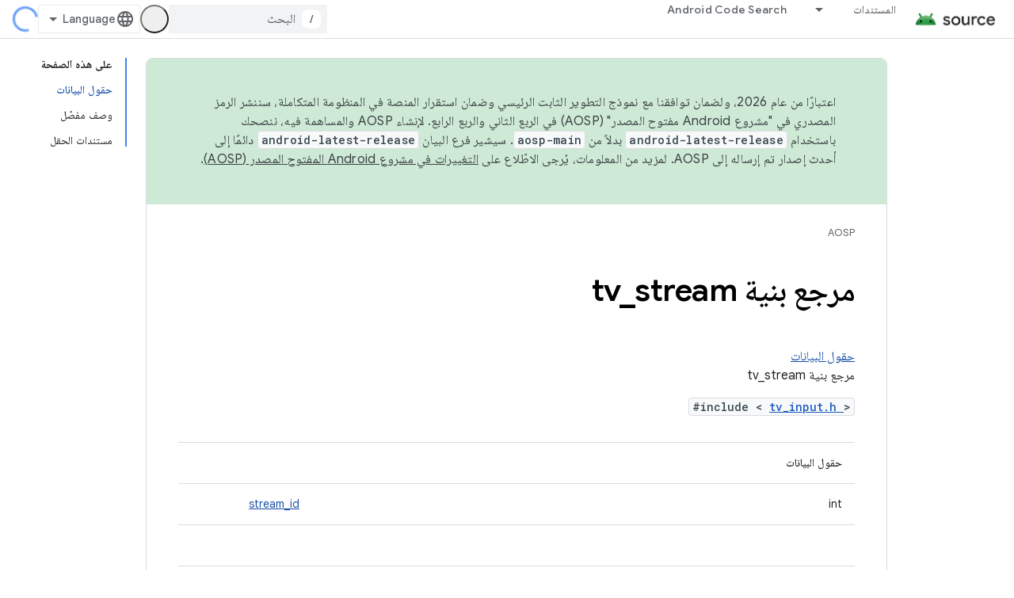

--- FILE ---
content_type: text/html; charset=utf-8
request_url: https://source.android.google.cn/reference/hal/structtv__stream?hl=ar
body_size: 18544
content:









<!doctype html>
<html 
      lang="ar-x-mtfrom-en"
      dir="rtl">
  <head>
    <meta name="google-signin-client-id" content="721724668570-nbkv1cfusk7kk4eni4pjvepaus73b13t.apps.googleusercontent.com"><meta name="google-signin-scope"
          content="profile email"><meta property="og:site_name" content="Android Open Source Project">
    <meta property="og:type" content="website"><meta name="googlebot" content="noindex"><meta name="theme-color" content="#34a853"><meta charset="utf-8">
    <meta content="IE=Edge" http-equiv="X-UA-Compatible">
    <meta name="viewport" content="width=device-width, initial-scale=1">
    

    <link rel="manifest" href="/_pwa/androidsource/manifest.json"
          crossorigin="use-credentials">
    <link rel="preconnect" href="//www.gstatic.cn" crossorigin>
    <link rel="preconnect" href="//fonts.gstatic.cn" crossorigin>
    <link rel="preconnect" href="//fonts.googleapis.cn" crossorigin>
    <link rel="preconnect" href="//apis.google.com" crossorigin>
    <link rel="preconnect" href="//www.google-analytics.com" crossorigin><link rel="stylesheet" href="//fonts.googleapis.cn/css?family=Google+Sans:400,500,600,700|Google+Sans+Text:400,400italic,500,500italic,600,600italic,700,700italic|Roboto+Mono:400,500,700&display=swap">
      <link rel="stylesheet"
            href="//fonts.googleapis.cn/css2?family=Material+Icons&family=Material+Symbols+Outlined&display=block"><link rel="stylesheet" href="//fonts.googleapis.com/earlyaccess/notonaskharabic.css"><link rel="stylesheet" href="https://www.gstatic.cn/devrel-devsite/prod/v5ecaab6967af5bdfffc1b93fe7d0ad58c271bf9f563243cec25f323a110134f0/androidsource/css/app.css">
      
        <link rel="stylesheet" href="https://www.gstatic.cn/devrel-devsite/prod/v5ecaab6967af5bdfffc1b93fe7d0ad58c271bf9f563243cec25f323a110134f0/androidsource/css/dark-theme.css" disabled>
      <link rel="shortcut icon" href="https://www.gstatic.cn/devrel-devsite/prod/v5ecaab6967af5bdfffc1b93fe7d0ad58c271bf9f563243cec25f323a110134f0/androidsource/images/favicon.png">
    <link rel="apple-touch-icon" href="https://www.gstatic.cn/devrel-devsite/prod/v5ecaab6967af5bdfffc1b93fe7d0ad58c271bf9f563243cec25f323a110134f0/androidsource/images/touchicon-180.png"><link rel="canonical" href="https://source.android.google.cn/reference/hal/structtv__stream?hl=ar">
      <link rel="alternate" hreflang="en-cn"
          href="https://source.android.google.cn/reference/hal/structtv__stream" /><link rel="alternate" hreflang="x-default" href="https://source.android.google.cn/reference/hal/structtv__stream" /><link rel="alternate" hreflang="ar-cn"
          href="https://source.android.google.cn/reference/hal/structtv__stream?hl=ar" /><link rel="alternate" hreflang="bn-cn"
          href="https://source.android.google.cn/reference/hal/structtv__stream?hl=bn" /><link rel="alternate" hreflang="zh-Hans-cn"
          href="https://source.android.google.cn/reference/hal/structtv__stream?hl=zh-cn" /><link rel="alternate" hreflang="zh-Hant-cn"
          href="https://source.android.google.cn/reference/hal/structtv__stream?hl=zh-tw" /><link rel="alternate" hreflang="fa-cn"
          href="https://source.android.google.cn/reference/hal/structtv__stream?hl=fa" /><link rel="alternate" hreflang="fr-cn"
          href="https://source.android.google.cn/reference/hal/structtv__stream?hl=fr" /><link rel="alternate" hreflang="de-cn"
          href="https://source.android.google.cn/reference/hal/structtv__stream?hl=de" /><link rel="alternate" hreflang="he-cn"
          href="https://source.android.google.cn/reference/hal/structtv__stream?hl=he" /><link rel="alternate" hreflang="hi-cn"
          href="https://source.android.google.cn/reference/hal/structtv__stream?hl=hi" /><link rel="alternate" hreflang="id-cn"
          href="https://source.android.google.cn/reference/hal/structtv__stream?hl=id" /><link rel="alternate" hreflang="it-cn"
          href="https://source.android.google.cn/reference/hal/structtv__stream?hl=it" /><link rel="alternate" hreflang="ja-cn"
          href="https://source.android.google.cn/reference/hal/structtv__stream?hl=ja" /><link rel="alternate" hreflang="ko-cn"
          href="https://source.android.google.cn/reference/hal/structtv__stream?hl=ko" /><link rel="alternate" hreflang="pl-cn"
          href="https://source.android.google.cn/reference/hal/structtv__stream?hl=pl" /><link rel="alternate" hreflang="pt-BR-cn"
          href="https://source.android.google.cn/reference/hal/structtv__stream?hl=pt-br" /><link rel="alternate" hreflang="ru-cn"
          href="https://source.android.google.cn/reference/hal/structtv__stream?hl=ru" /><link rel="alternate" hreflang="es-419-cn"
          href="https://source.android.google.cn/reference/hal/structtv__stream?hl=es-419" /><link rel="alternate" hreflang="th-cn"
          href="https://source.android.google.cn/reference/hal/structtv__stream?hl=th" /><link rel="alternate" hreflang="tr-cn"
          href="https://source.android.google.cn/reference/hal/structtv__stream?hl=tr" /><link rel="alternate" hreflang="vi-cn"
          href="https://source.android.google.cn/reference/hal/structtv__stream?hl=vi" /><link rel="alternate" hreflang="en"
          href="https://source.android.com/reference/hal/structtv__stream" /><link rel="alternate" hreflang="x-default" href="https://source.android.com/reference/hal/structtv__stream" /><link rel="alternate" hreflang="ar"
          href="https://source.android.com/reference/hal/structtv__stream?hl=ar" /><link rel="alternate" hreflang="bn"
          href="https://source.android.com/reference/hal/structtv__stream?hl=bn" /><link rel="alternate" hreflang="zh-Hans"
          href="https://source.android.com/reference/hal/structtv__stream?hl=zh-cn" /><link rel="alternate" hreflang="zh-Hant"
          href="https://source.android.com/reference/hal/structtv__stream?hl=zh-tw" /><link rel="alternate" hreflang="fa"
          href="https://source.android.com/reference/hal/structtv__stream?hl=fa" /><link rel="alternate" hreflang="fr"
          href="https://source.android.com/reference/hal/structtv__stream?hl=fr" /><link rel="alternate" hreflang="de"
          href="https://source.android.com/reference/hal/structtv__stream?hl=de" /><link rel="alternate" hreflang="he"
          href="https://source.android.com/reference/hal/structtv__stream?hl=he" /><link rel="alternate" hreflang="hi"
          href="https://source.android.com/reference/hal/structtv__stream?hl=hi" /><link rel="alternate" hreflang="id"
          href="https://source.android.com/reference/hal/structtv__stream?hl=id" /><link rel="alternate" hreflang="it"
          href="https://source.android.com/reference/hal/structtv__stream?hl=it" /><link rel="alternate" hreflang="ja"
          href="https://source.android.com/reference/hal/structtv__stream?hl=ja" /><link rel="alternate" hreflang="ko"
          href="https://source.android.com/reference/hal/structtv__stream?hl=ko" /><link rel="alternate" hreflang="pl"
          href="https://source.android.com/reference/hal/structtv__stream?hl=pl" /><link rel="alternate" hreflang="pt-BR"
          href="https://source.android.com/reference/hal/structtv__stream?hl=pt-br" /><link rel="alternate" hreflang="ru"
          href="https://source.android.com/reference/hal/structtv__stream?hl=ru" /><link rel="alternate" hreflang="es-419"
          href="https://source.android.com/reference/hal/structtv__stream?hl=es-419" /><link rel="alternate" hreflang="th"
          href="https://source.android.com/reference/hal/structtv__stream?hl=th" /><link rel="alternate" hreflang="tr"
          href="https://source.android.com/reference/hal/structtv__stream?hl=tr" /><link rel="alternate" hreflang="vi"
          href="https://source.android.com/reference/hal/structtv__stream?hl=vi" /><title>طبقة تجريد الأجهزة في Android: مرجع بنية tv_stream &nbsp;|&nbsp; Android Open Source Project</title>

<meta property="og:title" content="طبقة تجريد الأجهزة في Android: مرجع بنية tv_stream &nbsp;|&nbsp; Android Open Source Project"><meta property="og:url" content="https://source.android.google.cn/reference/hal/structtv__stream?hl=ar"><meta property="og:locale" content="ar"><script type="application/ld+json">
  {
    "@context": "https://schema.org",
    "@type": "Article",
    
    "headline": "طبقة تجريد الأجهزة في Android: مرجع بنية tv_stream"
  }
</script><link rel="alternate machine-translated-from" hreflang="en"
        href="https://source.android.google.cn/reference/hal/structtv__stream?hl=en">
  
  
  
  
  


    
      <link rel="stylesheet" href="/extras.css"></head>
  <body class="color-scheme--light"
        template="page"
        theme="androidsource-theme"
        type="article"
        
        appearance
        
        layout="docs"
        
        block-apix
        
        
        
        display-toc
        pending>
  
    <devsite-progress type="indeterminate" id="app-progress"></devsite-progress>
  
  
    <a href="#main-content" class="skip-link button">
      
      التخطّي إلى المحتوى الرئيسي
    </a>
    <section class="devsite-wrapper">
      <devsite-cookie-notification-bar></devsite-cookie-notification-bar><devsite-header role="banner" keep-tabs-visible>
  
    





















<div class="devsite-header--inner" data-nosnippet>
  <div class="devsite-top-logo-row-wrapper-wrapper">
    <div class="devsite-top-logo-row-wrapper">
      <div class="devsite-top-logo-row">
        <button type="button" id="devsite-hamburger-menu"
          class="devsite-header-icon-button button-flat material-icons gc-analytics-event"
          data-category="Site-Wide Custom Events"
          data-label="Navigation menu button"
          visually-hidden
          aria-label="فتح القائمة">
        </button>
        
<div class="devsite-product-name-wrapper">

  <a href="/" class="devsite-site-logo-link gc-analytics-event"
   data-category="Site-Wide Custom Events" data-label="Site logo" track-type="globalNav"
   track-name="androidOpenSourceProject" track-metadata-position="nav"
   track-metadata-eventDetail="nav">
  
  <picture>
    
    <img src="https://www.gstatic.cn/devrel-devsite/prod/v5ecaab6967af5bdfffc1b93fe7d0ad58c271bf9f563243cec25f323a110134f0/androidsource/images/lockup.png" class="devsite-site-logo" alt="Android Open Source Project">
  </picture>
  
</a>



  
  
  <span class="devsite-product-name">
    <ul class="devsite-breadcrumb-list"
  >
  
  <li class="devsite-breadcrumb-item
             ">
    
    
    
      
      
    
  </li>
  
</ul>
  </span>

</div>
        <div class="devsite-top-logo-row-middle">
          <div class="devsite-header-upper-tabs">
            
              
              
  <devsite-tabs class="upper-tabs">

    <nav class="devsite-tabs-wrapper" aria-label="علامات التبويب العلوية">
      
        
          <tab class="devsite-dropdown
    
    
    
    ">
  
    <a href="https://source.android.google.cn/docs?hl=ar"
    class="devsite-tabs-content gc-analytics-event "
      track-metadata-eventdetail="https://source.android.google.cn/docs?hl=ar"
    
       track-type="nav"
       track-metadata-position="nav - المستندات"
       track-metadata-module="primary nav"
       
       
         
           data-category="Site-Wide Custom Events"
         
           data-label="Tab: المستندات"
         
           track-name="المستندات"
         
       >
    المستندات
  
    </a>
    
      <button
         aria-haspopup="menu"
         aria-expanded="false"
         aria-label="القائمة المنسدلة لما يلي: المستندات"
         track-type="nav"
         track-metadata-eventdetail="https://source.android.google.cn/docs?hl=ar"
         track-metadata-position="nav - المستندات"
         track-metadata-module="primary nav"
         
          
            data-category="Site-Wide Custom Events"
          
            data-label="Tab: المستندات"
          
            track-name="المستندات"
          
        
         class="devsite-tabs-dropdown-toggle devsite-icon devsite-icon-arrow-drop-down"></button>
    
  
  <div class="devsite-tabs-dropdown" role="menu" aria-label="submenu" hidden>
    
    <div class="devsite-tabs-dropdown-content">
      
        <div class="devsite-tabs-dropdown-column
                    android-source-tabs-dropdown-column-small">
          
            <ul class="devsite-tabs-dropdown-section
                       ">
              
                <li class="devsite-nav-title" role="heading" tooltip>الميزات الجديدة</li>
              
              
              
                <li class="devsite-nav-item">
                  <a href="https://source.android.google.cn/docs/whatsnew/release-notes?hl=ar"
                    
                     track-type="nav"
                     track-metadata-eventdetail="https://source.android.google.cn/docs/whatsnew/release-notes?hl=ar"
                     track-metadata-position="nav - المستندات"
                     track-metadata-module="tertiary nav"
                     
                       track-metadata-module_headline="الميزات الجديدة"
                     
                     tooltip
                  >
                    
                    <div class="devsite-nav-item-title">
                      ملاحظات حول الإصدار
                    </div>
                    
                  </a>
                </li>
              
                <li class="devsite-nav-item">
                  <a href="https://source.android.google.cn/docs/whatsnew/latest-security-bulletins?hl=ar"
                    
                     track-type="nav"
                     track-metadata-eventdetail="https://source.android.google.cn/docs/whatsnew/latest-security-bulletins?hl=ar"
                     track-metadata-position="nav - المستندات"
                     track-metadata-module="tertiary nav"
                     
                       track-metadata-module_headline="الميزات الجديدة"
                     
                     tooltip
                  >
                    
                    <div class="devsite-nav-item-title">
                      آخر نشرات الأمان
                    </div>
                    
                  </a>
                </li>
              
                <li class="devsite-nav-item">
                  <a href="https://source.android.google.cn/docs/whatsnew/latest-cdd?hl=ar"
                    
                     track-type="nav"
                     track-metadata-eventdetail="https://source.android.google.cn/docs/whatsnew/latest-cdd?hl=ar"
                     track-metadata-position="nav - المستندات"
                     track-metadata-module="tertiary nav"
                     
                       track-metadata-module_headline="الميزات الجديدة"
                     
                     tooltip
                  >
                    
                    <div class="devsite-nav-item-title">
                      أحدث نسخة من مستند تعريف التوافق (CDD)
                    </div>
                    
                  </a>
                </li>
              
                <li class="devsite-nav-item">
                  <a href="https://source.android.google.cn/docs/whatsnew/site-updates?hl=ar"
                    
                     track-type="nav"
                     track-metadata-eventdetail="https://source.android.google.cn/docs/whatsnew/site-updates?hl=ar"
                     track-metadata-position="nav - المستندات"
                     track-metadata-module="tertiary nav"
                     
                       track-metadata-module_headline="الميزات الجديدة"
                     
                     tooltip
                  >
                    
                    <div class="devsite-nav-item-title">
                      تعديلات المواقع الإلكترونية
                    </div>
                    
                  </a>
                </li>
              
            </ul>
          
            <ul class="devsite-tabs-dropdown-section
                       ">
              
                <li class="devsite-nav-title" role="heading" tooltip>الخطوات الأولى</li>
              
              
              
                <li class="devsite-nav-item">
                  <a href="https://source.android.google.cn/docs/setup/about?hl=ar"
                    
                     track-type="nav"
                     track-metadata-eventdetail="https://source.android.google.cn/docs/setup/about?hl=ar"
                     track-metadata-position="nav - المستندات"
                     track-metadata-module="tertiary nav"
                     
                       track-metadata-module_headline="الميزات الجديدة"
                     
                     tooltip
                  >
                    
                    <div class="devsite-nav-item-title">
                      حول
                    </div>
                    
                  </a>
                </li>
              
                <li class="devsite-nav-item">
                  <a href="https://source.android.google.cn/docs/setup/start?hl=ar"
                    
                     track-type="nav"
                     track-metadata-eventdetail="https://source.android.google.cn/docs/setup/start?hl=ar"
                     track-metadata-position="nav - المستندات"
                     track-metadata-module="tertiary nav"
                     
                       track-metadata-module_headline="الميزات الجديدة"
                     
                     tooltip
                  >
                    
                    <div class="devsite-nav-item-title">
                      بدء
                    </div>
                    
                  </a>
                </li>
              
                <li class="devsite-nav-item">
                  <a href="https://source.android.google.cn/docs/setup/download?hl=ar"
                    
                     track-type="nav"
                     track-metadata-eventdetail="https://source.android.google.cn/docs/setup/download?hl=ar"
                     track-metadata-position="nav - المستندات"
                     track-metadata-module="tertiary nav"
                     
                       track-metadata-module_headline="الميزات الجديدة"
                     
                     tooltip
                  >
                    
                    <div class="devsite-nav-item-title">
                      التنزيل
                    </div>
                    
                  </a>
                </li>
              
                <li class="devsite-nav-item">
                  <a href="https://source.android.google.cn/docs/setup/build?hl=ar"
                    
                     track-type="nav"
                     track-metadata-eventdetail="https://source.android.google.cn/docs/setup/build?hl=ar"
                     track-metadata-position="nav - المستندات"
                     track-metadata-module="tertiary nav"
                     
                       track-metadata-module_headline="الميزات الجديدة"
                     
                     tooltip
                  >
                    
                    <div class="devsite-nav-item-title">
                      الإصدار
                    </div>
                    
                  </a>
                </li>
              
                <li class="devsite-nav-item">
                  <a href="https://source.android.google.cn/docs/setup/test?hl=ar"
                    
                     track-type="nav"
                     track-metadata-eventdetail="https://source.android.google.cn/docs/setup/test?hl=ar"
                     track-metadata-position="nav - المستندات"
                     track-metadata-module="tertiary nav"
                     
                       track-metadata-module_headline="الميزات الجديدة"
                     
                     tooltip
                  >
                    
                    <div class="devsite-nav-item-title">
                      اختبار
                    </div>
                    
                  </a>
                </li>
              
                <li class="devsite-nav-item">
                  <a href="https://source.android.google.cn/docs/setup/create/coding-tasks?hl=ar"
                    
                     track-type="nav"
                     track-metadata-eventdetail="https://source.android.google.cn/docs/setup/create/coding-tasks?hl=ar"
                     track-metadata-position="nav - المستندات"
                     track-metadata-module="tertiary nav"
                     
                       track-metadata-module_headline="الميزات الجديدة"
                     
                     tooltip
                  >
                    
                    <div class="devsite-nav-item-title">
                      إنشاء
                    </div>
                    
                  </a>
                </li>
              
                <li class="devsite-nav-item">
                  <a href="https://source.android.google.cn/docs/setup/contribute?hl=ar"
                    
                     track-type="nav"
                     track-metadata-eventdetail="https://source.android.google.cn/docs/setup/contribute?hl=ar"
                     track-metadata-position="nav - المستندات"
                     track-metadata-module="tertiary nav"
                     
                       track-metadata-module_headline="الميزات الجديدة"
                     
                     tooltip
                  >
                    
                    <div class="devsite-nav-item-title">
                      مساهمة
                    </div>
                    
                  </a>
                </li>
              
                <li class="devsite-nav-item">
                  <a href="https://source.android.google.cn/docs/setup/community/cofc?hl=ar"
                    
                     track-type="nav"
                     track-metadata-eventdetail="https://source.android.google.cn/docs/setup/community/cofc?hl=ar"
                     track-metadata-position="nav - المستندات"
                     track-metadata-module="tertiary nav"
                     
                       track-metadata-module_headline="الميزات الجديدة"
                     
                     tooltip
                  >
                    
                    <div class="devsite-nav-item-title">
                      منتدى
                    </div>
                    
                  </a>
                </li>
              
                <li class="devsite-nav-item">
                  <a href="https://source.android.google.cn/docs/setup/reference?hl=ar"
                    
                     track-type="nav"
                     track-metadata-eventdetail="https://source.android.google.cn/docs/setup/reference?hl=ar"
                     track-metadata-position="nav - المستندات"
                     track-metadata-module="tertiary nav"
                     
                       track-metadata-module_headline="الميزات الجديدة"
                     
                     tooltip
                  >
                    
                    <div class="devsite-nav-item-title">
                      الأدوات والإصدار والمراجع ذات الصلة
                    </div>
                    
                  </a>
                </li>
              
            </ul>
          
            <ul class="devsite-tabs-dropdown-section
                       ">
              
                <li class="devsite-nav-title" role="heading" tooltip>الأمان</li>
              
              
              
                <li class="devsite-nav-item">
                  <a href="https://source.android.google.cn/docs/security/overview?hl=ar"
                    
                     track-type="nav"
                     track-metadata-eventdetail="https://source.android.google.cn/docs/security/overview?hl=ar"
                     track-metadata-position="nav - المستندات"
                     track-metadata-module="tertiary nav"
                     
                       track-metadata-module_headline="الميزات الجديدة"
                     
                     tooltip
                  >
                    
                    <div class="devsite-nav-item-title">
                      نظرة عامة
                    </div>
                    
                  </a>
                </li>
              
                <li class="devsite-nav-item">
                  <a href="https://source.android.google.cn/docs/security/bulletin?hl=ar"
                    
                     track-type="nav"
                     track-metadata-eventdetail="https://source.android.google.cn/docs/security/bulletin?hl=ar"
                     track-metadata-position="nav - المستندات"
                     track-metadata-module="tertiary nav"
                     
                       track-metadata-module_headline="الميزات الجديدة"
                     
                     tooltip
                  >
                    
                    <div class="devsite-nav-item-title">
                      نشرات
                    </div>
                    
                  </a>
                </li>
              
                <li class="devsite-nav-item">
                  <a href="https://source.android.google.cn/docs/security/features?hl=ar"
                    
                     track-type="nav"
                     track-metadata-eventdetail="https://source.android.google.cn/docs/security/features?hl=ar"
                     track-metadata-position="nav - المستندات"
                     track-metadata-module="tertiary nav"
                     
                       track-metadata-module_headline="الميزات الجديدة"
                     
                     tooltip
                  >
                    
                    <div class="devsite-nav-item-title">
                      الميزات
                    </div>
                    
                  </a>
                </li>
              
                <li class="devsite-nav-item">
                  <a href="https://source.android.google.cn/docs/security/test/fuzz-sanitize?hl=ar"
                    
                     track-type="nav"
                     track-metadata-eventdetail="https://source.android.google.cn/docs/security/test/fuzz-sanitize?hl=ar"
                     track-metadata-position="nav - المستندات"
                     track-metadata-module="tertiary nav"
                     
                       track-metadata-module_headline="الميزات الجديدة"
                     
                     tooltip
                  >
                    
                    <div class="devsite-nav-item-title">
                      الاختبار
                    </div>
                    
                  </a>
                </li>
              
                <li class="devsite-nav-item">
                  <a href="https://source.android.google.cn/docs/security/best-practices?hl=ar"
                    
                     track-type="nav"
                     track-metadata-eventdetail="https://source.android.google.cn/docs/security/best-practices?hl=ar"
                     track-metadata-position="nav - المستندات"
                     track-metadata-module="tertiary nav"
                     
                       track-metadata-module_headline="الميزات الجديدة"
                     
                     tooltip
                  >
                    
                    <div class="devsite-nav-item-title">
                      أفضل الممارسات
                    </div>
                    
                  </a>
                </li>
              
            </ul>
          
        </div>
      
        <div class="devsite-tabs-dropdown-column
                    android-source-tabs-dropdown-column-small">
          
            <ul class="devsite-tabs-dropdown-section
                       ">
              
                <li class="devsite-nav-title" role="heading" tooltip>المواضيع الأساسية</li>
              
              
              
                <li class="devsite-nav-item">
                  <a href="https://source.android.google.cn/docs/core/architecture?hl=ar"
                    
                     track-type="nav"
                     track-metadata-eventdetail="https://source.android.google.cn/docs/core/architecture?hl=ar"
                     track-metadata-position="nav - المستندات"
                     track-metadata-module="tertiary nav"
                     
                       track-metadata-module_headline="المواضيع الأساسية"
                     
                     tooltip
                  >
                    
                    <div class="devsite-nav-item-title">
                      هندسة معمارية
                    </div>
                    
                  </a>
                </li>
              
                <li class="devsite-nav-item">
                  <a href="https://source.android.google.cn/docs/core/audio?hl=ar"
                    
                     track-type="nav"
                     track-metadata-eventdetail="https://source.android.google.cn/docs/core/audio?hl=ar"
                     track-metadata-position="nav - المستندات"
                     track-metadata-module="tertiary nav"
                     
                       track-metadata-module_headline="المواضيع الأساسية"
                     
                     tooltip
                  >
                    
                    <div class="devsite-nav-item-title">
                      الصوت
                    </div>
                    
                  </a>
                </li>
              
                <li class="devsite-nav-item">
                  <a href="https://source.android.google.cn/docs/core/camera?hl=ar"
                    
                     track-type="nav"
                     track-metadata-eventdetail="https://source.android.google.cn/docs/core/camera?hl=ar"
                     track-metadata-position="nav - المستندات"
                     track-metadata-module="tertiary nav"
                     
                       track-metadata-module_headline="المواضيع الأساسية"
                     
                     tooltip
                  >
                    
                    <div class="devsite-nav-item-title">
                      الكاميرا
                    </div>
                    
                  </a>
                </li>
              
                <li class="devsite-nav-item">
                  <a href="https://source.android.google.cn/docs/core/connect?hl=ar"
                    
                     track-type="nav"
                     track-metadata-eventdetail="https://source.android.google.cn/docs/core/connect?hl=ar"
                     track-metadata-position="nav - المستندات"
                     track-metadata-module="tertiary nav"
                     
                       track-metadata-module_headline="المواضيع الأساسية"
                     
                     tooltip
                  >
                    
                    <div class="devsite-nav-item-title">
                      قابلية الاتصال
                    </div>
                    
                  </a>
                </li>
              
                <li class="devsite-nav-item">
                  <a href="https://source.android.google.cn/docs/core/data?hl=ar"
                    
                     track-type="nav"
                     track-metadata-eventdetail="https://source.android.google.cn/docs/core/data?hl=ar"
                     track-metadata-position="nav - المستندات"
                     track-metadata-module="tertiary nav"
                     
                       track-metadata-module_headline="المواضيع الأساسية"
                     
                     tooltip
                  >
                    
                    <div class="devsite-nav-item-title">
                      البيانات
                    </div>
                    
                  </a>
                </li>
              
                <li class="devsite-nav-item">
                  <a href="https://source.android.google.cn/docs/core/display?hl=ar"
                    
                     track-type="nav"
                     track-metadata-eventdetail="https://source.android.google.cn/docs/core/display?hl=ar"
                     track-metadata-position="nav - المستندات"
                     track-metadata-module="tertiary nav"
                     
                       track-metadata-module_headline="المواضيع الأساسية"
                     
                     tooltip
                  >
                    
                    <div class="devsite-nav-item-title">
                      عرض
                    </div>
                    
                  </a>
                </li>
              
                <li class="devsite-nav-item">
                  <a href="https://source.android.google.cn/docs/core/fonts/custom-font-fallback?hl=ar"
                    
                     track-type="nav"
                     track-metadata-eventdetail="https://source.android.google.cn/docs/core/fonts/custom-font-fallback?hl=ar"
                     track-metadata-position="nav - المستندات"
                     track-metadata-module="tertiary nav"
                     
                       track-metadata-module_headline="المواضيع الأساسية"
                     
                     tooltip
                  >
                    
                    <div class="devsite-nav-item-title">
                      الخطوط
                    </div>
                    
                  </a>
                </li>
              
                <li class="devsite-nav-item">
                  <a href="https://source.android.google.cn/docs/core/graphics?hl=ar"
                    
                     track-type="nav"
                     track-metadata-eventdetail="https://source.android.google.cn/docs/core/graphics?hl=ar"
                     track-metadata-position="nav - المستندات"
                     track-metadata-module="tertiary nav"
                     
                       track-metadata-module_headline="المواضيع الأساسية"
                     
                     tooltip
                  >
                    
                    <div class="devsite-nav-item-title">
                      الرسومات
                    </div>
                    
                  </a>
                </li>
              
                <li class="devsite-nav-item">
                  <a href="https://source.android.google.cn/docs/core/interaction?hl=ar"
                    
                     track-type="nav"
                     track-metadata-eventdetail="https://source.android.google.cn/docs/core/interaction?hl=ar"
                     track-metadata-position="nav - المستندات"
                     track-metadata-module="tertiary nav"
                     
                       track-metadata-module_headline="المواضيع الأساسية"
                     
                     tooltip
                  >
                    
                    <div class="devsite-nav-item-title">
                      التفاعل
                    </div>
                    
                  </a>
                </li>
              
                <li class="devsite-nav-item">
                  <a href="https://source.android.google.cn/docs/core/media?hl=ar"
                    
                     track-type="nav"
                     track-metadata-eventdetail="https://source.android.google.cn/docs/core/media?hl=ar"
                     track-metadata-position="nav - المستندات"
                     track-metadata-module="tertiary nav"
                     
                       track-metadata-module_headline="المواضيع الأساسية"
                     
                     tooltip
                  >
                    
                    <div class="devsite-nav-item-title">
                      الوسائط
                    </div>
                    
                  </a>
                </li>
              
                <li class="devsite-nav-item">
                  <a href="https://source.android.google.cn/docs/core/perf?hl=ar"
                    
                     track-type="nav"
                     track-metadata-eventdetail="https://source.android.google.cn/docs/core/perf?hl=ar"
                     track-metadata-position="nav - المستندات"
                     track-metadata-module="tertiary nav"
                     
                       track-metadata-module_headline="المواضيع الأساسية"
                     
                     tooltip
                  >
                    
                    <div class="devsite-nav-item-title">
                      الأداء
                    </div>
                    
                  </a>
                </li>
              
                <li class="devsite-nav-item">
                  <a href="https://source.android.google.cn/docs/core/permissions?hl=ar"
                    
                     track-type="nav"
                     track-metadata-eventdetail="https://source.android.google.cn/docs/core/permissions?hl=ar"
                     track-metadata-position="nav - المستندات"
                     track-metadata-module="tertiary nav"
                     
                       track-metadata-module_headline="المواضيع الأساسية"
                     
                     tooltip
                  >
                    
                    <div class="devsite-nav-item-title">
                      الأذونات
                    </div>
                    
                  </a>
                </li>
              
                <li class="devsite-nav-item">
                  <a href="https://source.android.google.cn/docs/core/power?hl=ar"
                    
                     track-type="nav"
                     track-metadata-eventdetail="https://source.android.google.cn/docs/core/power?hl=ar"
                     track-metadata-position="nav - المستندات"
                     track-metadata-module="tertiary nav"
                     
                       track-metadata-module_headline="المواضيع الأساسية"
                     
                     tooltip
                  >
                    
                    <div class="devsite-nav-item-title">
                      الطاقة
                    </div>
                    
                  </a>
                </li>
              
                <li class="devsite-nav-item">
                  <a href="https://source.android.google.cn/docs/core/runtime?hl=ar"
                    
                     track-type="nav"
                     track-metadata-eventdetail="https://source.android.google.cn/docs/core/runtime?hl=ar"
                     track-metadata-position="nav - المستندات"
                     track-metadata-module="tertiary nav"
                     
                       track-metadata-module_headline="المواضيع الأساسية"
                     
                     tooltip
                  >
                    
                    <div class="devsite-nav-item-title">
                      وقت التشغيل
                    </div>
                    
                  </a>
                </li>
              
                <li class="devsite-nav-item">
                  <a href="https://source.android.google.cn/docs/core/settings?hl=ar"
                    
                     track-type="nav"
                     track-metadata-eventdetail="https://source.android.google.cn/docs/core/settings?hl=ar"
                     track-metadata-position="nav - المستندات"
                     track-metadata-module="tertiary nav"
                     
                       track-metadata-module_headline="المواضيع الأساسية"
                     
                     tooltip
                  >
                    
                    <div class="devsite-nav-item-title">
                      الإعدادات
                    </div>
                    
                  </a>
                </li>
              
                <li class="devsite-nav-item">
                  <a href="https://source.android.google.cn/docs/core/storage?hl=ar"
                    
                     track-type="nav"
                     track-metadata-eventdetail="https://source.android.google.cn/docs/core/storage?hl=ar"
                     track-metadata-position="nav - المستندات"
                     track-metadata-module="tertiary nav"
                     
                       track-metadata-module_headline="المواضيع الأساسية"
                     
                     tooltip
                  >
                    
                    <div class="devsite-nav-item-title">
                      Storage
                    </div>
                    
                  </a>
                </li>
              
                <li class="devsite-nav-item">
                  <a href="https://source.android.google.cn/docs/core/tests?hl=ar"
                    
                     track-type="nav"
                     track-metadata-eventdetail="https://source.android.google.cn/docs/core/tests?hl=ar"
                     track-metadata-position="nav - المستندات"
                     track-metadata-module="tertiary nav"
                     
                       track-metadata-module_headline="المواضيع الأساسية"
                     
                     tooltip
                  >
                    
                    <div class="devsite-nav-item-title">
                      اختبارات
                    </div>
                    
                  </a>
                </li>
              
                <li class="devsite-nav-item">
                  <a href="https://source.android.google.cn/docs/core/ota?hl=ar"
                    
                     track-type="nav"
                     track-metadata-eventdetail="https://source.android.google.cn/docs/core/ota?hl=ar"
                     track-metadata-position="nav - المستندات"
                     track-metadata-module="tertiary nav"
                     
                       track-metadata-module_headline="المواضيع الأساسية"
                     
                     tooltip
                  >
                    
                    <div class="devsite-nav-item-title">
                      آخر المعلومات
                    </div>
                    
                  </a>
                </li>
              
                <li class="devsite-nav-item">
                  <a href="https://source.android.google.cn/docs/core/virtualization?hl=ar"
                    
                     track-type="nav"
                     track-metadata-eventdetail="https://source.android.google.cn/docs/core/virtualization?hl=ar"
                     track-metadata-position="nav - المستندات"
                     track-metadata-module="tertiary nav"
                     
                       track-metadata-module_headline="المواضيع الأساسية"
                     
                     tooltip
                  >
                    
                    <div class="devsite-nav-item-title">
                      الظاهرية
                    </div>
                    
                  </a>
                </li>
              
            </ul>
          
        </div>
      
        <div class="devsite-tabs-dropdown-column
                    android-source-tabs-dropdown-column-small">
          
            <ul class="devsite-tabs-dropdown-section
                       ">
              
                <li class="devsite-nav-title" role="heading" tooltip>التوافق</li>
              
              
              
                <li class="devsite-nav-item">
                  <a href="https://source.android.google.cn/docs/compatibility/cdd?hl=ar"
                    
                     track-type="nav"
                     track-metadata-eventdetail="https://source.android.google.cn/docs/compatibility/cdd?hl=ar"
                     track-metadata-position="nav - المستندات"
                     track-metadata-module="tertiary nav"
                     
                       track-metadata-module_headline="التوافق"
                     
                     tooltip
                  >
                    
                    <div class="devsite-nav-item-title">
                      مستند تعريف التوافق (CDD)
                    </div>
                    
                  </a>
                </li>
              
                <li class="devsite-nav-item">
                  <a href="https://source.android.google.cn/docs/compatibility/cts?hl=ar"
                    
                     track-type="nav"
                     track-metadata-eventdetail="https://source.android.google.cn/docs/compatibility/cts?hl=ar"
                     track-metadata-position="nav - المستندات"
                     track-metadata-module="tertiary nav"
                     
                       track-metadata-module_headline="التوافق"
                     
                     tooltip
                  >
                    
                    <div class="devsite-nav-item-title">
                      مجموعة أدوات اختبار التوافق (CTS)
                    </div>
                    
                  </a>
                </li>
              
            </ul>
          
            <ul class="devsite-tabs-dropdown-section
                       ">
              
                <li class="devsite-nav-title" role="heading" tooltip>أجهزة Android</li>
              
              
              
                <li class="devsite-nav-item">
                  <a href="https://source.android.google.cn/docs/devices/cuttlefish?hl=ar"
                    
                     track-type="nav"
                     track-metadata-eventdetail="https://source.android.google.cn/docs/devices/cuttlefish?hl=ar"
                     track-metadata-position="nav - المستندات"
                     track-metadata-module="tertiary nav"
                     
                       track-metadata-module_headline="التوافق"
                     
                     tooltip
                  >
                    
                    <div class="devsite-nav-item-title">
                      الحبّار
                    </div>
                    
                  </a>
                </li>
              
                <li class="devsite-nav-item">
                  <a href="https://source.android.google.cn/docs/devices/admin?hl=ar"
                    
                     track-type="nav"
                     track-metadata-eventdetail="https://source.android.google.cn/docs/devices/admin?hl=ar"
                     track-metadata-position="nav - المستندات"
                     track-metadata-module="tertiary nav"
                     
                       track-metadata-module_headline="التوافق"
                     
                     tooltip
                  >
                    
                    <div class="devsite-nav-item-title">
                      مؤسسة
                    </div>
                    
                  </a>
                </li>
              
                <li class="devsite-nav-item">
                  <a href="https://source.android.google.cn/docs/devices/tv?hl=ar"
                    
                     track-type="nav"
                     track-metadata-eventdetail="https://source.android.google.cn/docs/devices/tv?hl=ar"
                     track-metadata-position="nav - المستندات"
                     track-metadata-module="tertiary nav"
                     
                       track-metadata-module_headline="التوافق"
                     
                     tooltip
                  >
                    
                    <div class="devsite-nav-item-title">
                      تلفزيون
                    </div>
                    
                  </a>
                </li>
              
            </ul>
          
            <ul class="devsite-tabs-dropdown-section
                       ">
              
                <li class="devsite-nav-title" role="heading" tooltip>Automotive</li>
              
              
              
                <li class="devsite-nav-item">
                  <a href="https://source.android.google.cn/docs/automotive/start/what_automotive?hl=ar"
                    
                     track-type="nav"
                     track-metadata-eventdetail="https://source.android.google.cn/docs/automotive/start/what_automotive?hl=ar"
                     track-metadata-position="nav - المستندات"
                     track-metadata-module="tertiary nav"
                     
                       track-metadata-module_headline="التوافق"
                     
                     tooltip
                  >
                    
                    <div class="devsite-nav-item-title">
                      البدء
                    </div>
                    
                  </a>
                </li>
              
                <li class="devsite-nav-item">
                  <a href="https://source.android.google.cn/docs/automotive/guidelines?hl=ar"
                    
                     track-type="nav"
                     track-metadata-eventdetail="https://source.android.google.cn/docs/automotive/guidelines?hl=ar"
                     track-metadata-position="nav - المستندات"
                     track-metadata-module="tertiary nav"
                     
                       track-metadata-module_headline="التوافق"
                     
                     tooltip
                  >
                    
                    <div class="devsite-nav-item-title">
                      إرشادات التطوير
                    </div>
                    
                  </a>
                </li>
              
                <li class="devsite-nav-item">
                  <a href="https://source.android.google.cn/docs/automotive/dev-tools?hl=ar"
                    
                     track-type="nav"
                     track-metadata-eventdetail="https://source.android.google.cn/docs/automotive/dev-tools?hl=ar"
                     track-metadata-position="nav - المستندات"
                     track-metadata-module="tertiary nav"
                     
                       track-metadata-module_headline="التوافق"
                     
                     tooltip
                  >
                    
                    <div class="devsite-nav-item-title">
                      أدوات تطوير
                    </div>
                    
                  </a>
                </li>
              
                <li class="devsite-nav-item">
                  <a href="https://source.android.google.cn/docs/automotive/tools?hl=ar"
                    
                     track-type="nav"
                     track-metadata-eventdetail="https://source.android.google.cn/docs/automotive/tools?hl=ar"
                     track-metadata-position="nav - المستندات"
                     track-metadata-module="tertiary nav"
                     
                       track-metadata-module_headline="التوافق"
                     
                     tooltip
                  >
                    
                    <div class="devsite-nav-item-title">
                      أدوات الاختبار والبنية الأساسية
                    </div>
                    
                  </a>
                </li>
              
                <li class="devsite-nav-item">
                  <a href="https://source.android.google.cn/docs/automotive/start/releases?hl=ar"
                    
                     track-type="nav"
                     track-metadata-eventdetail="https://source.android.google.cn/docs/automotive/start/releases?hl=ar"
                     track-metadata-position="nav - المستندات"
                     track-metadata-module="tertiary nav"
                     
                       track-metadata-module_headline="التوافق"
                     
                     tooltip
                  >
                    
                    <div class="devsite-nav-item-title">
                      تفاصيل الإصدار
                    </div>
                    
                  </a>
                </li>
              
            </ul>
          
            <ul class="devsite-tabs-dropdown-section
                       ">
              
                <li class="devsite-nav-title" role="heading" tooltip>المرجع</li>
              
              
              
                <li class="devsite-nav-item">
                  <a href="https://source.android.google.cn/reference/hidl?hl=ar"
                    
                     track-type="nav"
                     track-metadata-eventdetail="https://source.android.google.cn/reference/hidl?hl=ar"
                     track-metadata-position="nav - المستندات"
                     track-metadata-module="tertiary nav"
                     
                       track-metadata-module_headline="التوافق"
                     
                     tooltip
                  >
                    
                    <div class="devsite-nav-item-title">
                      HIDL
                    </div>
                    
                  </a>
                </li>
              
                <li class="devsite-nav-item">
                  <a href="https://source.android.google.cn/reference/hal?hl=ar"
                    
                     track-type="nav"
                     track-metadata-eventdetail="https://source.android.google.cn/reference/hal?hl=ar"
                     track-metadata-position="nav - المستندات"
                     track-metadata-module="tertiary nav"
                     
                       track-metadata-module_headline="التوافق"
                     
                     tooltip
                  >
                    
                    <div class="devsite-nav-item-title">
                      HAL
                    </div>
                    
                  </a>
                </li>
              
                <li class="devsite-nav-item">
                  <a href="https://source.android.google.cn/reference/tradefed/classes?hl=ar"
                    
                     track-type="nav"
                     track-metadata-eventdetail="https://source.android.google.cn/reference/tradefed/classes?hl=ar"
                     track-metadata-position="nav - المستندات"
                     track-metadata-module="tertiary nav"
                     
                       track-metadata-module_headline="التوافق"
                     
                     tooltip
                  >
                    
                    <div class="devsite-nav-item-title">
                      اتحاد تجاري
                    </div>
                    
                  </a>
                </li>
              
                <li class="devsite-nav-item">
                  <a href="https://source.android.google.cn/reference/sts/classes?hl=ar"
                    
                     track-type="nav"
                     track-metadata-eventdetail="https://source.android.google.cn/reference/sts/classes?hl=ar"
                     track-metadata-position="nav - المستندات"
                     track-metadata-module="tertiary nav"
                     
                       track-metadata-module_headline="التوافق"
                     
                     tooltip
                  >
                    
                    <div class="devsite-nav-item-title">
                      مجموعة أدوات اختبار الأمان
                    </div>
                    
                  </a>
                </li>
              
            </ul>
          
        </div>
      
    </div>
  </div>
</tab>
        
      
        
          <tab  >
            
    <a href="https://cs.android.com/android/platform/superproject?hl=ar"
    class="devsite-tabs-content gc-analytics-event "
      track-metadata-eventdetail="https://cs.android.com/android/platform/superproject?hl=ar"
    
       track-type="nav"
       track-metadata-position="nav - android code search"
       track-metadata-module="primary nav"
       
       
         
           data-category="Site-Wide Custom Events"
         
           data-label="Tab: Android Code Search"
         
           track-name="android code search"
         
       >
    Android Code Search
  
    </a>
    
  
          </tab>
        
      
    </nav>

  </devsite-tabs>

            
           </div>
          
<devsite-search
    
    
    enable-suggestions
      
    
    enable-search-summaries
    project-name="Android Open Source Project"
    tenant-name="Android Open Source Project"
    
    
    
    
    
    >
  <form class="devsite-search-form" action="https://source.android.google.cn/s/results?hl=ar" method="GET">
    <div class="devsite-search-container">
      <button type="button"
              search-open
              class="devsite-search-button devsite-header-icon-button button-flat material-icons"
              
              aria-label="فتح مربّع البحث"></button>
      <div class="devsite-searchbox">
        <input
          aria-activedescendant=""
          aria-autocomplete="list"
          
          aria-label="البحث"
          aria-expanded="false"
          aria-haspopup="listbox"
          autocomplete="off"
          class="devsite-search-field devsite-search-query"
          name="q"
          
          placeholder="البحث"
          role="combobox"
          type="text"
          value=""
          >
          <div class="devsite-search-image material-icons" aria-hidden="true">
            
              <svg class="devsite-search-ai-image" width="24" height="24" viewBox="0 0 24 24" fill="none" xmlns="http://www.w3.org/2000/svg">
                  <g clip-path="url(#clip0_6641_386)">
                    <path d="M19.6 21L13.3 14.7C12.8 15.1 12.225 15.4167 11.575 15.65C10.925 15.8833 10.2333 16 9.5 16C7.68333 16 6.14167 15.375 4.875 14.125C3.625 12.8583 3 11.3167 3 9.5C3 7.68333 3.625 6.15 4.875 4.9C6.14167 3.63333 7.68333 3 9.5 3C10.0167 3 10.5167 3.05833 11 3.175C11.4833 3.275 11.9417 3.43333 12.375 3.65L10.825 5.2C10.6083 5.13333 10.3917 5.08333 10.175 5.05C9.95833 5.01667 9.73333 5 9.5 5C8.25 5 7.18333 5.44167 6.3 6.325C5.43333 7.19167 5 8.25 5 9.5C5 10.75 5.43333 11.8167 6.3 12.7C7.18333 13.5667 8.25 14 9.5 14C10.6667 14 11.6667 13.625 12.5 12.875C13.35 12.1083 13.8417 11.15 13.975 10H15.975C15.925 10.6333 15.7833 11.2333 15.55 11.8C15.3333 12.3667 15.05 12.8667 14.7 13.3L21 19.6L19.6 21ZM17.5 12C17.5 10.4667 16.9667 9.16667 15.9 8.1C14.8333 7.03333 13.5333 6.5 12 6.5C13.5333 6.5 14.8333 5.96667 15.9 4.9C16.9667 3.83333 17.5 2.53333 17.5 0.999999C17.5 2.53333 18.0333 3.83333 19.1 4.9C20.1667 5.96667 21.4667 6.5 23 6.5C21.4667 6.5 20.1667 7.03333 19.1 8.1C18.0333 9.16667 17.5 10.4667 17.5 12Z" fill="#5F6368"/>
                  </g>
                <defs>
                <clipPath id="clip0_6641_386">
                <rect width="24" height="24" fill="white"/>
                </clipPath>
                </defs>
              </svg>
            
          </div>
          <div class="devsite-search-shortcut-icon-container" aria-hidden="true">
            <kbd class="devsite-search-shortcut-icon">/</kbd>
          </div>
      </div>
    </div>
  </form>
  <button type="button"
          search-close
          class="devsite-search-button devsite-header-icon-button button-flat material-icons"
          
          aria-label="إغلاق مربّع البحث"></button>
</devsite-search>

        </div>

        

          

          

          <devsite-appearance-selector></devsite-appearance-selector>

          
<devsite-language-selector>
  <ul role="presentation">
    
    
    <li role="presentation">
      <a role="menuitem" lang="en"
        >English</a>
    </li>
    
    <li role="presentation">
      <a role="menuitem" lang="de"
        >Deutsch</a>
    </li>
    
    <li role="presentation">
      <a role="menuitem" lang="es_419"
        >Español – América Latina</a>
    </li>
    
    <li role="presentation">
      <a role="menuitem" lang="fr"
        >Français</a>
    </li>
    
    <li role="presentation">
      <a role="menuitem" lang="id"
        >Indonesia</a>
    </li>
    
    <li role="presentation">
      <a role="menuitem" lang="it"
        >Italiano</a>
    </li>
    
    <li role="presentation">
      <a role="menuitem" lang="pl"
        >Polski</a>
    </li>
    
    <li role="presentation">
      <a role="menuitem" lang="pt_br"
        >Português – Brasil</a>
    </li>
    
    <li role="presentation">
      <a role="menuitem" lang="vi"
        >Tiếng Việt</a>
    </li>
    
    <li role="presentation">
      <a role="menuitem" lang="tr"
        >Türkçe</a>
    </li>
    
    <li role="presentation">
      <a role="menuitem" lang="ru"
        >Русский</a>
    </li>
    
    <li role="presentation">
      <a role="menuitem" lang="he"
        >עברית</a>
    </li>
    
    <li role="presentation">
      <a role="menuitem" lang="ar"
        >العربيّة</a>
    </li>
    
    <li role="presentation">
      <a role="menuitem" lang="fa"
        >فارسی</a>
    </li>
    
    <li role="presentation">
      <a role="menuitem" lang="hi"
        >हिंदी</a>
    </li>
    
    <li role="presentation">
      <a role="menuitem" lang="bn"
        >বাংলা</a>
    </li>
    
    <li role="presentation">
      <a role="menuitem" lang="th"
        >ภาษาไทย</a>
    </li>
    
    <li role="presentation">
      <a role="menuitem" lang="zh_cn"
        >中文 – 简体</a>
    </li>
    
    <li role="presentation">
      <a role="menuitem" lang="zh_tw"
        >中文 – 繁體</a>
    </li>
    
    <li role="presentation">
      <a role="menuitem" lang="ja"
        >日本語</a>
    </li>
    
    <li role="presentation">
      <a role="menuitem" lang="ko"
        >한국어</a>
    </li>
    
  </ul>
</devsite-language-selector>


          

        

        
        
        
          <devsite-openid-user id="devsite-user"></devsite-openid-user>
        
      </div>
    </div>
  </div>



  <div class="devsite-collapsible-section
    
      devsite-header-no-lower-tabs
    ">
    <div class="devsite-header-background">
      
        
      
      
    </div>
  </div>

</div>



  
</devsite-header>
      <devsite-book-nav scrollbars hidden>
        
          





















<div class="devsite-book-nav-filter"
     hidden>
  <span class="filter-list-icon material-icons" aria-hidden="true"></span>
  <input type="text"
         placeholder="فلتر"
         
         aria-label="إدخال نص لفلترة النتائج"
         role="searchbox">
  
  <span class="filter-clear-button hidden"
        data-title="محو الفلتر"
        aria-label="محو الفلتر"
        role="button"
        tabindex="0"></span>
</div>

<nav class="devsite-book-nav devsite-nav nocontent"
     aria-label="القائمة الجانبية">
  <div class="devsite-mobile-header">
    <button type="button"
            id="devsite-close-nav"
            class="devsite-header-icon-button button-flat material-icons gc-analytics-event"
            data-category="Site-Wide Custom Events"
            data-label="Close navigation"
            aria-label="إغلاق قائمة التنقل">
    </button>
    <div class="devsite-product-name-wrapper">

  <a href="/" class="devsite-site-logo-link gc-analytics-event"
   data-category="Site-Wide Custom Events" data-label="Site logo" track-type="globalNav"
   track-name="androidOpenSourceProject" track-metadata-position="nav"
   track-metadata-eventDetail="nav">
  
  <picture>
    
    <img src="https://www.gstatic.cn/devrel-devsite/prod/v5ecaab6967af5bdfffc1b93fe7d0ad58c271bf9f563243cec25f323a110134f0/androidsource/images/lockup.png" class="devsite-site-logo" alt="Android Open Source Project">
  </picture>
  
</a>


  
      <span class="devsite-product-name">
        
        
        <ul class="devsite-breadcrumb-list"
  >
  
  <li class="devsite-breadcrumb-item
             ">
    
    
    
      
      
    
  </li>
  
</ul>
      </span>
    

</div>
  </div>

  <div class="devsite-book-nav-wrapper">
    <div class="devsite-mobile-nav-top">
      
        <ul class="devsite-nav-list">
          
            <li class="devsite-nav-item">
              
  
  <a href="/docs"
    
       class="devsite-nav-title gc-analytics-event
              
              "
    

    
      
        data-category="Site-Wide Custom Events"
      
        data-label="Tab: المستندات"
      
        track-name="المستندات"
      
    
     data-category="Site-Wide Custom Events"
     data-label="Responsive Tab: المستندات"
     track-type="globalNav"
     track-metadata-eventDetail="globalMenu"
     track-metadata-position="nav">
  
    <span class="devsite-nav-text" tooltip >
      المستندات
   </span>
    
  
  </a>
  

  
    <ul class="devsite-nav-responsive-tabs devsite-nav-has-menu
               ">
      
<li class="devsite-nav-item">

  
  <span
    
       class="devsite-nav-title"
       tooltip
    
    
      
        data-category="Site-Wide Custom Events"
      
        data-label="Tab: المستندات"
      
        track-name="المستندات"
      
    >
  
    <span class="devsite-nav-text" tooltip menu="المستندات">
      المزيد
   </span>
    
    <span class="devsite-nav-icon material-icons" data-icon="forward"
          menu="المستندات">
    </span>
    
  
  </span>
  

</li>

    </ul>
  
              
            </li>
          
            <li class="devsite-nav-item">
              
  
  <a href="https://cs.android.com/android/platform/superproject"
    
       class="devsite-nav-title gc-analytics-event
              
              "
    

    
      
        data-category="Site-Wide Custom Events"
      
        data-label="Tab: Android Code Search"
      
        track-name="android code search"
      
    
     data-category="Site-Wide Custom Events"
     data-label="Responsive Tab: Android Code Search"
     track-type="globalNav"
     track-metadata-eventDetail="globalMenu"
     track-metadata-position="nav">
  
    <span class="devsite-nav-text" tooltip >
      Android Code Search
   </span>
    
  
  </a>
  

  
              
            </li>
          
          
          
        </ul>
      
    </div>
    
      <div class="devsite-mobile-nav-bottom">
        
        
          
    
      
      <ul class="devsite-nav-list" menu="المستندات"
          aria-label="القائمة الجانبية" hidden>
        
          
            
              
<li class="devsite-nav-item devsite-nav-heading">

  
  <span
    
       class="devsite-nav-title"
       tooltip
    
    >
  
    <span class="devsite-nav-text" tooltip >
      الميزات الجديدة
   </span>
    
  
  </span>
  

</li>

            
            
              
<li class="devsite-nav-item">

  
  <a href="/docs/whatsnew/release-notes"
    
       class="devsite-nav-title gc-analytics-event
              
              "
    

    
     data-category="Site-Wide Custom Events"
     data-label="Responsive Tab: ملاحظات حول الإصدار"
     track-type="navMenu"
     track-metadata-eventDetail="globalMenu"
     track-metadata-position="nav">
  
    <span class="devsite-nav-text" tooltip >
      ملاحظات حول الإصدار
   </span>
    
  
  </a>
  

</li>

            
              
<li class="devsite-nav-item">

  
  <a href="/docs/whatsnew/latest-security-bulletins"
    
       class="devsite-nav-title gc-analytics-event
              
              "
    

    
     data-category="Site-Wide Custom Events"
     data-label="Responsive Tab: آخر نشرات الأمان"
     track-type="navMenu"
     track-metadata-eventDetail="globalMenu"
     track-metadata-position="nav">
  
    <span class="devsite-nav-text" tooltip >
      آخر نشرات الأمان
   </span>
    
  
  </a>
  

</li>

            
              
<li class="devsite-nav-item">

  
  <a href="/docs/whatsnew/latest-cdd"
    
       class="devsite-nav-title gc-analytics-event
              
              "
    

    
     data-category="Site-Wide Custom Events"
     data-label="Responsive Tab: أحدث نسخة من مستند تعريف التوافق (CDD)"
     track-type="navMenu"
     track-metadata-eventDetail="globalMenu"
     track-metadata-position="nav">
  
    <span class="devsite-nav-text" tooltip >
      أحدث نسخة من مستند تعريف التوافق (CDD)
   </span>
    
  
  </a>
  

</li>

            
              
<li class="devsite-nav-item">

  
  <a href="/docs/whatsnew/site-updates"
    
       class="devsite-nav-title gc-analytics-event
              
              "
    

    
     data-category="Site-Wide Custom Events"
     data-label="Responsive Tab: تعديلات المواقع الإلكترونية"
     track-type="navMenu"
     track-metadata-eventDetail="globalMenu"
     track-metadata-position="nav">
  
    <span class="devsite-nav-text" tooltip >
      تعديلات المواقع الإلكترونية
   </span>
    
  
  </a>
  

</li>

            
          
            
              
<li class="devsite-nav-item devsite-nav-heading">

  
  <span
    
       class="devsite-nav-title"
       tooltip
    
    >
  
    <span class="devsite-nav-text" tooltip >
      الخطوات الأولى
   </span>
    
  
  </span>
  

</li>

            
            
              
<li class="devsite-nav-item">

  
  <a href="/docs/setup/about"
    
       class="devsite-nav-title gc-analytics-event
              
              "
    

    
     data-category="Site-Wide Custom Events"
     data-label="Responsive Tab: حول"
     track-type="navMenu"
     track-metadata-eventDetail="globalMenu"
     track-metadata-position="nav">
  
    <span class="devsite-nav-text" tooltip >
      حول
   </span>
    
  
  </a>
  

</li>

            
              
<li class="devsite-nav-item">

  
  <a href="/docs/setup/start"
    
       class="devsite-nav-title gc-analytics-event
              
              "
    

    
     data-category="Site-Wide Custom Events"
     data-label="Responsive Tab: بدء"
     track-type="navMenu"
     track-metadata-eventDetail="globalMenu"
     track-metadata-position="nav">
  
    <span class="devsite-nav-text" tooltip >
      بدء
   </span>
    
  
  </a>
  

</li>

            
              
<li class="devsite-nav-item">

  
  <a href="/docs/setup/download"
    
       class="devsite-nav-title gc-analytics-event
              
              "
    

    
     data-category="Site-Wide Custom Events"
     data-label="Responsive Tab: التنزيل"
     track-type="navMenu"
     track-metadata-eventDetail="globalMenu"
     track-metadata-position="nav">
  
    <span class="devsite-nav-text" tooltip >
      التنزيل
   </span>
    
  
  </a>
  

</li>

            
              
<li class="devsite-nav-item">

  
  <a href="/docs/setup/build"
    
       class="devsite-nav-title gc-analytics-event
              
              "
    

    
     data-category="Site-Wide Custom Events"
     data-label="Responsive Tab: الإصدار"
     track-type="navMenu"
     track-metadata-eventDetail="globalMenu"
     track-metadata-position="nav">
  
    <span class="devsite-nav-text" tooltip >
      الإصدار
   </span>
    
  
  </a>
  

</li>

            
              
<li class="devsite-nav-item">

  
  <a href="/docs/setup/test"
    
       class="devsite-nav-title gc-analytics-event
              
              "
    

    
     data-category="Site-Wide Custom Events"
     data-label="Responsive Tab: اختبار"
     track-type="navMenu"
     track-metadata-eventDetail="globalMenu"
     track-metadata-position="nav">
  
    <span class="devsite-nav-text" tooltip >
      اختبار
   </span>
    
  
  </a>
  

</li>

            
              
<li class="devsite-nav-item">

  
  <a href="/docs/setup/create/coding-tasks"
    
       class="devsite-nav-title gc-analytics-event
              
              "
    

    
     data-category="Site-Wide Custom Events"
     data-label="Responsive Tab: إنشاء"
     track-type="navMenu"
     track-metadata-eventDetail="globalMenu"
     track-metadata-position="nav">
  
    <span class="devsite-nav-text" tooltip >
      إنشاء
   </span>
    
  
  </a>
  

</li>

            
              
<li class="devsite-nav-item">

  
  <a href="/docs/setup/contribute"
    
       class="devsite-nav-title gc-analytics-event
              
              "
    

    
     data-category="Site-Wide Custom Events"
     data-label="Responsive Tab: مساهمة"
     track-type="navMenu"
     track-metadata-eventDetail="globalMenu"
     track-metadata-position="nav">
  
    <span class="devsite-nav-text" tooltip >
      مساهمة
   </span>
    
  
  </a>
  

</li>

            
              
<li class="devsite-nav-item">

  
  <a href="/docs/setup/community/cofc"
    
       class="devsite-nav-title gc-analytics-event
              
              "
    

    
     data-category="Site-Wide Custom Events"
     data-label="Responsive Tab: منتدى"
     track-type="navMenu"
     track-metadata-eventDetail="globalMenu"
     track-metadata-position="nav">
  
    <span class="devsite-nav-text" tooltip >
      منتدى
   </span>
    
  
  </a>
  

</li>

            
              
<li class="devsite-nav-item">

  
  <a href="/docs/setup/reference"
    
       class="devsite-nav-title gc-analytics-event
              
              "
    

    
     data-category="Site-Wide Custom Events"
     data-label="Responsive Tab: الأدوات والإصدار والمراجع ذات الصلة"
     track-type="navMenu"
     track-metadata-eventDetail="globalMenu"
     track-metadata-position="nav">
  
    <span class="devsite-nav-text" tooltip >
      الأدوات والإصدار والمراجع ذات الصلة
   </span>
    
  
  </a>
  

</li>

            
          
            
              
<li class="devsite-nav-item devsite-nav-heading">

  
  <span
    
       class="devsite-nav-title"
       tooltip
    
    >
  
    <span class="devsite-nav-text" tooltip >
      الأمان
   </span>
    
  
  </span>
  

</li>

            
            
              
<li class="devsite-nav-item">

  
  <a href="/docs/security/overview"
    
       class="devsite-nav-title gc-analytics-event
              
              "
    

    
     data-category="Site-Wide Custom Events"
     data-label="Responsive Tab: نظرة عامة"
     track-type="navMenu"
     track-metadata-eventDetail="globalMenu"
     track-metadata-position="nav">
  
    <span class="devsite-nav-text" tooltip >
      نظرة عامة
   </span>
    
  
  </a>
  

</li>

            
              
<li class="devsite-nav-item">

  
  <a href="/docs/security/bulletin"
    
       class="devsite-nav-title gc-analytics-event
              
              "
    

    
     data-category="Site-Wide Custom Events"
     data-label="Responsive Tab: نشرات"
     track-type="navMenu"
     track-metadata-eventDetail="globalMenu"
     track-metadata-position="nav">
  
    <span class="devsite-nav-text" tooltip >
      نشرات
   </span>
    
  
  </a>
  

</li>

            
              
<li class="devsite-nav-item">

  
  <a href="/docs/security/features"
    
       class="devsite-nav-title gc-analytics-event
              
              "
    

    
     data-category="Site-Wide Custom Events"
     data-label="Responsive Tab: الميزات"
     track-type="navMenu"
     track-metadata-eventDetail="globalMenu"
     track-metadata-position="nav">
  
    <span class="devsite-nav-text" tooltip >
      الميزات
   </span>
    
  
  </a>
  

</li>

            
              
<li class="devsite-nav-item">

  
  <a href="/docs/security/test/fuzz-sanitize"
    
       class="devsite-nav-title gc-analytics-event
              
              "
    

    
     data-category="Site-Wide Custom Events"
     data-label="Responsive Tab: الاختبار"
     track-type="navMenu"
     track-metadata-eventDetail="globalMenu"
     track-metadata-position="nav">
  
    <span class="devsite-nav-text" tooltip >
      الاختبار
   </span>
    
  
  </a>
  

</li>

            
              
<li class="devsite-nav-item">

  
  <a href="/docs/security/best-practices"
    
       class="devsite-nav-title gc-analytics-event
              
              "
    

    
     data-category="Site-Wide Custom Events"
     data-label="Responsive Tab: أفضل الممارسات"
     track-type="navMenu"
     track-metadata-eventDetail="globalMenu"
     track-metadata-position="nav">
  
    <span class="devsite-nav-text" tooltip >
      أفضل الممارسات
   </span>
    
  
  </a>
  

</li>

            
          
        
          
            
              
<li class="devsite-nav-item devsite-nav-heading">

  
  <span
    
       class="devsite-nav-title"
       tooltip
    
    >
  
    <span class="devsite-nav-text" tooltip >
      المواضيع الأساسية
   </span>
    
  
  </span>
  

</li>

            
            
              
<li class="devsite-nav-item">

  
  <a href="/docs/core/architecture"
    
       class="devsite-nav-title gc-analytics-event
              
              "
    

    
     data-category="Site-Wide Custom Events"
     data-label="Responsive Tab: هندسة معمارية"
     track-type="navMenu"
     track-metadata-eventDetail="globalMenu"
     track-metadata-position="nav">
  
    <span class="devsite-nav-text" tooltip >
      هندسة معمارية
   </span>
    
  
  </a>
  

</li>

            
              
<li class="devsite-nav-item">

  
  <a href="/docs/core/audio"
    
       class="devsite-nav-title gc-analytics-event
              
              "
    

    
     data-category="Site-Wide Custom Events"
     data-label="Responsive Tab: الصوت"
     track-type="navMenu"
     track-metadata-eventDetail="globalMenu"
     track-metadata-position="nav">
  
    <span class="devsite-nav-text" tooltip >
      الصوت
   </span>
    
  
  </a>
  

</li>

            
              
<li class="devsite-nav-item">

  
  <a href="/docs/core/camera"
    
       class="devsite-nav-title gc-analytics-event
              
              "
    

    
     data-category="Site-Wide Custom Events"
     data-label="Responsive Tab: الكاميرا"
     track-type="navMenu"
     track-metadata-eventDetail="globalMenu"
     track-metadata-position="nav">
  
    <span class="devsite-nav-text" tooltip >
      الكاميرا
   </span>
    
  
  </a>
  

</li>

            
              
<li class="devsite-nav-item">

  
  <a href="/docs/core/connect"
    
       class="devsite-nav-title gc-analytics-event
              
              "
    

    
     data-category="Site-Wide Custom Events"
     data-label="Responsive Tab: قابلية الاتصال"
     track-type="navMenu"
     track-metadata-eventDetail="globalMenu"
     track-metadata-position="nav">
  
    <span class="devsite-nav-text" tooltip >
      قابلية الاتصال
   </span>
    
  
  </a>
  

</li>

            
              
<li class="devsite-nav-item">

  
  <a href="/docs/core/data"
    
       class="devsite-nav-title gc-analytics-event
              
              "
    

    
     data-category="Site-Wide Custom Events"
     data-label="Responsive Tab: البيانات"
     track-type="navMenu"
     track-metadata-eventDetail="globalMenu"
     track-metadata-position="nav">
  
    <span class="devsite-nav-text" tooltip >
      البيانات
   </span>
    
  
  </a>
  

</li>

            
              
<li class="devsite-nav-item">

  
  <a href="/docs/core/display"
    
       class="devsite-nav-title gc-analytics-event
              
              "
    

    
     data-category="Site-Wide Custom Events"
     data-label="Responsive Tab: عرض"
     track-type="navMenu"
     track-metadata-eventDetail="globalMenu"
     track-metadata-position="nav">
  
    <span class="devsite-nav-text" tooltip >
      عرض
   </span>
    
  
  </a>
  

</li>

            
              
<li class="devsite-nav-item">

  
  <a href="/docs/core/fonts/custom-font-fallback"
    
       class="devsite-nav-title gc-analytics-event
              
              "
    

    
     data-category="Site-Wide Custom Events"
     data-label="Responsive Tab: الخطوط"
     track-type="navMenu"
     track-metadata-eventDetail="globalMenu"
     track-metadata-position="nav">
  
    <span class="devsite-nav-text" tooltip >
      الخطوط
   </span>
    
  
  </a>
  

</li>

            
              
<li class="devsite-nav-item">

  
  <a href="/docs/core/graphics"
    
       class="devsite-nav-title gc-analytics-event
              
              "
    

    
     data-category="Site-Wide Custom Events"
     data-label="Responsive Tab: الرسومات"
     track-type="navMenu"
     track-metadata-eventDetail="globalMenu"
     track-metadata-position="nav">
  
    <span class="devsite-nav-text" tooltip >
      الرسومات
   </span>
    
  
  </a>
  

</li>

            
              
<li class="devsite-nav-item">

  
  <a href="/docs/core/interaction"
    
       class="devsite-nav-title gc-analytics-event
              
              "
    

    
     data-category="Site-Wide Custom Events"
     data-label="Responsive Tab: التفاعل"
     track-type="navMenu"
     track-metadata-eventDetail="globalMenu"
     track-metadata-position="nav">
  
    <span class="devsite-nav-text" tooltip >
      التفاعل
   </span>
    
  
  </a>
  

</li>

            
              
<li class="devsite-nav-item">

  
  <a href="/docs/core/media"
    
       class="devsite-nav-title gc-analytics-event
              
              "
    

    
     data-category="Site-Wide Custom Events"
     data-label="Responsive Tab: الوسائط"
     track-type="navMenu"
     track-metadata-eventDetail="globalMenu"
     track-metadata-position="nav">
  
    <span class="devsite-nav-text" tooltip >
      الوسائط
   </span>
    
  
  </a>
  

</li>

            
              
<li class="devsite-nav-item">

  
  <a href="/docs/core/perf"
    
       class="devsite-nav-title gc-analytics-event
              
              "
    

    
     data-category="Site-Wide Custom Events"
     data-label="Responsive Tab: الأداء"
     track-type="navMenu"
     track-metadata-eventDetail="globalMenu"
     track-metadata-position="nav">
  
    <span class="devsite-nav-text" tooltip >
      الأداء
   </span>
    
  
  </a>
  

</li>

            
              
<li class="devsite-nav-item">

  
  <a href="/docs/core/permissions"
    
       class="devsite-nav-title gc-analytics-event
              
              "
    

    
     data-category="Site-Wide Custom Events"
     data-label="Responsive Tab: الأذونات"
     track-type="navMenu"
     track-metadata-eventDetail="globalMenu"
     track-metadata-position="nav">
  
    <span class="devsite-nav-text" tooltip >
      الأذونات
   </span>
    
  
  </a>
  

</li>

            
              
<li class="devsite-nav-item">

  
  <a href="/docs/core/power"
    
       class="devsite-nav-title gc-analytics-event
              
              "
    

    
     data-category="Site-Wide Custom Events"
     data-label="Responsive Tab: الطاقة"
     track-type="navMenu"
     track-metadata-eventDetail="globalMenu"
     track-metadata-position="nav">
  
    <span class="devsite-nav-text" tooltip >
      الطاقة
   </span>
    
  
  </a>
  

</li>

            
              
<li class="devsite-nav-item">

  
  <a href="/docs/core/runtime"
    
       class="devsite-nav-title gc-analytics-event
              
              "
    

    
     data-category="Site-Wide Custom Events"
     data-label="Responsive Tab: وقت التشغيل"
     track-type="navMenu"
     track-metadata-eventDetail="globalMenu"
     track-metadata-position="nav">
  
    <span class="devsite-nav-text" tooltip >
      وقت التشغيل
   </span>
    
  
  </a>
  

</li>

            
              
<li class="devsite-nav-item">

  
  <a href="/docs/core/settings"
    
       class="devsite-nav-title gc-analytics-event
              
              "
    

    
     data-category="Site-Wide Custom Events"
     data-label="Responsive Tab: الإعدادات"
     track-type="navMenu"
     track-metadata-eventDetail="globalMenu"
     track-metadata-position="nav">
  
    <span class="devsite-nav-text" tooltip >
      الإعدادات
   </span>
    
  
  </a>
  

</li>

            
              
<li class="devsite-nav-item">

  
  <a href="/docs/core/storage"
    
       class="devsite-nav-title gc-analytics-event
              
              "
    

    
     data-category="Site-Wide Custom Events"
     data-label="Responsive Tab: Storage"
     track-type="navMenu"
     track-metadata-eventDetail="globalMenu"
     track-metadata-position="nav">
  
    <span class="devsite-nav-text" tooltip >
      Storage
   </span>
    
  
  </a>
  

</li>

            
              
<li class="devsite-nav-item">

  
  <a href="/docs/core/tests"
    
       class="devsite-nav-title gc-analytics-event
              
              "
    

    
     data-category="Site-Wide Custom Events"
     data-label="Responsive Tab: اختبارات"
     track-type="navMenu"
     track-metadata-eventDetail="globalMenu"
     track-metadata-position="nav">
  
    <span class="devsite-nav-text" tooltip >
      اختبارات
   </span>
    
  
  </a>
  

</li>

            
              
<li class="devsite-nav-item">

  
  <a href="/docs/core/ota"
    
       class="devsite-nav-title gc-analytics-event
              
              "
    

    
     data-category="Site-Wide Custom Events"
     data-label="Responsive Tab: آخر المعلومات"
     track-type="navMenu"
     track-metadata-eventDetail="globalMenu"
     track-metadata-position="nav">
  
    <span class="devsite-nav-text" tooltip >
      آخر المعلومات
   </span>
    
  
  </a>
  

</li>

            
              
<li class="devsite-nav-item">

  
  <a href="/docs/core/virtualization"
    
       class="devsite-nav-title gc-analytics-event
              
              "
    

    
     data-category="Site-Wide Custom Events"
     data-label="Responsive Tab: الظاهرية"
     track-type="navMenu"
     track-metadata-eventDetail="globalMenu"
     track-metadata-position="nav">
  
    <span class="devsite-nav-text" tooltip >
      الظاهرية
   </span>
    
  
  </a>
  

</li>

            
          
        
          
            
              
<li class="devsite-nav-item devsite-nav-heading">

  
  <span
    
       class="devsite-nav-title"
       tooltip
    
    >
  
    <span class="devsite-nav-text" tooltip >
      التوافق
   </span>
    
  
  </span>
  

</li>

            
            
              
<li class="devsite-nav-item">

  
  <a href="/docs/compatibility/cdd"
    
       class="devsite-nav-title gc-analytics-event
              
              "
    

    
     data-category="Site-Wide Custom Events"
     data-label="Responsive Tab: مستند تعريف التوافق (CDD)"
     track-type="navMenu"
     track-metadata-eventDetail="globalMenu"
     track-metadata-position="nav">
  
    <span class="devsite-nav-text" tooltip >
      مستند تعريف التوافق (CDD)
   </span>
    
  
  </a>
  

</li>

            
              
<li class="devsite-nav-item">

  
  <a href="/docs/compatibility/cts"
    
       class="devsite-nav-title gc-analytics-event
              
              "
    

    
     data-category="Site-Wide Custom Events"
     data-label="Responsive Tab: مجموعة أدوات اختبار التوافق (CTS)"
     track-type="navMenu"
     track-metadata-eventDetail="globalMenu"
     track-metadata-position="nav">
  
    <span class="devsite-nav-text" tooltip >
      مجموعة أدوات اختبار التوافق (CTS)
   </span>
    
  
  </a>
  

</li>

            
          
            
              
<li class="devsite-nav-item devsite-nav-heading">

  
  <span
    
       class="devsite-nav-title"
       tooltip
    
    >
  
    <span class="devsite-nav-text" tooltip >
      أجهزة Android
   </span>
    
  
  </span>
  

</li>

            
            
              
<li class="devsite-nav-item">

  
  <a href="/docs/devices/cuttlefish"
    
       class="devsite-nav-title gc-analytics-event
              
              "
    

    
     data-category="Site-Wide Custom Events"
     data-label="Responsive Tab: الحبّار"
     track-type="navMenu"
     track-metadata-eventDetail="globalMenu"
     track-metadata-position="nav">
  
    <span class="devsite-nav-text" tooltip >
      الحبّار
   </span>
    
  
  </a>
  

</li>

            
              
<li class="devsite-nav-item">

  
  <a href="/docs/devices/admin"
    
       class="devsite-nav-title gc-analytics-event
              
              "
    

    
     data-category="Site-Wide Custom Events"
     data-label="Responsive Tab: مؤسسة"
     track-type="navMenu"
     track-metadata-eventDetail="globalMenu"
     track-metadata-position="nav">
  
    <span class="devsite-nav-text" tooltip >
      مؤسسة
   </span>
    
  
  </a>
  

</li>

            
              
<li class="devsite-nav-item">

  
  <a href="/docs/devices/tv"
    
       class="devsite-nav-title gc-analytics-event
              
              "
    

    
     data-category="Site-Wide Custom Events"
     data-label="Responsive Tab: تلفزيون"
     track-type="navMenu"
     track-metadata-eventDetail="globalMenu"
     track-metadata-position="nav">
  
    <span class="devsite-nav-text" tooltip >
      تلفزيون
   </span>
    
  
  </a>
  

</li>

            
          
            
              
<li class="devsite-nav-item devsite-nav-heading">

  
  <span
    
       class="devsite-nav-title"
       tooltip
    
    >
  
    <span class="devsite-nav-text" tooltip >
      Automotive
   </span>
    
  
  </span>
  

</li>

            
            
              
<li class="devsite-nav-item">

  
  <a href="/docs/automotive/start/what_automotive"
    
       class="devsite-nav-title gc-analytics-event
              
              "
    

    
     data-category="Site-Wide Custom Events"
     data-label="Responsive Tab: البدء"
     track-type="navMenu"
     track-metadata-eventDetail="globalMenu"
     track-metadata-position="nav">
  
    <span class="devsite-nav-text" tooltip >
      البدء
   </span>
    
  
  </a>
  

</li>

            
              
<li class="devsite-nav-item">

  
  <a href="/docs/automotive/guidelines"
    
       class="devsite-nav-title gc-analytics-event
              
              "
    

    
     data-category="Site-Wide Custom Events"
     data-label="Responsive Tab: إرشادات التطوير"
     track-type="navMenu"
     track-metadata-eventDetail="globalMenu"
     track-metadata-position="nav">
  
    <span class="devsite-nav-text" tooltip >
      إرشادات التطوير
   </span>
    
  
  </a>
  

</li>

            
              
<li class="devsite-nav-item">

  
  <a href="/docs/automotive/dev-tools"
    
       class="devsite-nav-title gc-analytics-event
              
              "
    

    
     data-category="Site-Wide Custom Events"
     data-label="Responsive Tab: أدوات تطوير"
     track-type="navMenu"
     track-metadata-eventDetail="globalMenu"
     track-metadata-position="nav">
  
    <span class="devsite-nav-text" tooltip >
      أدوات تطوير
   </span>
    
  
  </a>
  

</li>

            
              
<li class="devsite-nav-item">

  
  <a href="/docs/automotive/tools"
    
       class="devsite-nav-title gc-analytics-event
              
              "
    

    
     data-category="Site-Wide Custom Events"
     data-label="Responsive Tab: أدوات الاختبار والبنية الأساسية"
     track-type="navMenu"
     track-metadata-eventDetail="globalMenu"
     track-metadata-position="nav">
  
    <span class="devsite-nav-text" tooltip >
      أدوات الاختبار والبنية الأساسية
   </span>
    
  
  </a>
  

</li>

            
              
<li class="devsite-nav-item">

  
  <a href="/docs/automotive/start/releases"
    
       class="devsite-nav-title gc-analytics-event
              
              "
    

    
     data-category="Site-Wide Custom Events"
     data-label="Responsive Tab: تفاصيل الإصدار"
     track-type="navMenu"
     track-metadata-eventDetail="globalMenu"
     track-metadata-position="nav">
  
    <span class="devsite-nav-text" tooltip >
      تفاصيل الإصدار
   </span>
    
  
  </a>
  

</li>

            
          
            
              
<li class="devsite-nav-item devsite-nav-heading">

  
  <span
    
       class="devsite-nav-title"
       tooltip
    
    >
  
    <span class="devsite-nav-text" tooltip >
      المرجع
   </span>
    
  
  </span>
  

</li>

            
            
              
<li class="devsite-nav-item">

  
  <a href="/reference/hidl"
    
       class="devsite-nav-title gc-analytics-event
              
              "
    

    
     data-category="Site-Wide Custom Events"
     data-label="Responsive Tab: HIDL"
     track-type="navMenu"
     track-metadata-eventDetail="globalMenu"
     track-metadata-position="nav">
  
    <span class="devsite-nav-text" tooltip >
      HIDL
   </span>
    
  
  </a>
  

</li>

            
              
<li class="devsite-nav-item">

  
  <a href="/reference/hal"
    
       class="devsite-nav-title gc-analytics-event
              
              "
    

    
     data-category="Site-Wide Custom Events"
     data-label="Responsive Tab: HAL"
     track-type="navMenu"
     track-metadata-eventDetail="globalMenu"
     track-metadata-position="nav">
  
    <span class="devsite-nav-text" tooltip >
      HAL
   </span>
    
  
  </a>
  

</li>

            
              
<li class="devsite-nav-item">

  
  <a href="/reference/tradefed/classes"
    
       class="devsite-nav-title gc-analytics-event
              
              "
    

    
     data-category="Site-Wide Custom Events"
     data-label="Responsive Tab: اتحاد تجاري"
     track-type="navMenu"
     track-metadata-eventDetail="globalMenu"
     track-metadata-position="nav">
  
    <span class="devsite-nav-text" tooltip >
      اتحاد تجاري
   </span>
    
  
  </a>
  

</li>

            
              
<li class="devsite-nav-item">

  
  <a href="/reference/sts/classes"
    
       class="devsite-nav-title gc-analytics-event
              
              "
    

    
     data-category="Site-Wide Custom Events"
     data-label="Responsive Tab: مجموعة أدوات اختبار الأمان"
     track-type="navMenu"
     track-metadata-eventDetail="globalMenu"
     track-metadata-position="nav">
  
    <span class="devsite-nav-text" tooltip >
      مجموعة أدوات اختبار الأمان
   </span>
    
  
  </a>
  

</li>

            
          
        
      </ul>
    
  
    
  
        
        
      </div>
    
  </div>
</nav>
        
      </devsite-book-nav>
      <section id="gc-wrapper">
        <main role="main" id="main-content" class="devsite-main-content"
            
              
              has-sidebar
            >
          <div class="devsite-sidebar">
            <div class="devsite-sidebar-content">
                
                <devsite-toc class="devsite-nav"
                            role="navigation"
                            aria-label="على هذه الصفحة"
                            depth="2"
                            scrollbars
                  ></devsite-toc>
                <devsite-recommendations-sidebar class="nocontent devsite-nav">
                </devsite-recommendations-sidebar>
            </div>
          </div>
          <devsite-content>
            
              












<article class="devsite-article">
  
  
  
    <div class="devsite-banner devsite-banner-announcement nocontent"
      
        
    background="light-green"
  
      >
      <div class="devsite-banner-message">
        <div class="devsite-banner-message-text">
          
    <p>اعتبارًا من عام 2026، ولضمان توافقنا مع نموذج التطوير الثابت الرئيسي وضمان استقرار المنصة في المنظومة المتكاملة، سننشر الرمز المصدري في "مشروع Android مفتوح المصدر" (AOSP) في الربع الثاني والربع الرابع. لإنشاء AOSP والمساهمة فيه، ننصحك باستخدام <code dir="ltr" translate="no">android-latest-release</code> بدلاً من <code dir="ltr" translate="no">aosp-main</code>. سيشير فرع البيان <code dir="ltr" translate="no">android-latest-release</code> دائمًا إلى أحدث إصدار تم إرساله إلى AOSP. لمزيد من المعلومات، يُرجى الاطّلاع على <a href="https://source.android.google.cn/docs/whatsnew/site-updates?hl=ar#aosp-changes">التغييرات في مشروع Android المفتوح المصدر (AOSP)</a>.</p>

  
        </div>
      </div>
    </div>
  
  
  

  <div class="devsite-article-meta nocontent" role="navigation">
    
    
    <ul class="devsite-breadcrumb-list"
  >
  
  <li class="devsite-breadcrumb-item
             ">
    
    
    
      
        
  <a href="https://source.android.google.cn/?hl=ar"
      
        class="devsite-breadcrumb-link gc-analytics-event"
      
        data-category="Site-Wide Custom Events"
      
        data-label="Breadcrumbs"
      
        data-value="1"
      
        track-type="globalNav"
      
        track-name="breadcrumb"
      
        track-metadata-position="1"
      
        track-metadata-eventdetail="Android Open Source Project"
      
    >
    
          AOSP
        
  </a>
  
      
    
  </li>
  
</ul>
    
      
    
  </div>
  <devsite-actions hidden data-nosnippet><devsite-feature-tooltip
      ack-key="AckCollectionsBookmarkTooltipDismiss"
      analytics-category="Site-Wide Custom Events"
      analytics-action-show="Callout Profile displayed"
      analytics-action-close="Callout Profile dismissed"
      analytics-label="Create Collection Callout"
      class="devsite-page-bookmark-tooltip nocontent"
      dismiss-button="true"
      id="devsite-collections-dropdown"
      
      dismiss-button-text="إغلاق"

      
      close-button-text="حسنًا">

    
    
      <devsite-openid-bookmark></devsite-openid-bookmark>
    

    <span slot="popout-heading">
      
      تنظيم صفحاتك في مجموعات
    </span>
    <span slot="popout-contents">
      
      يمكنك حفظ المحتوى وتصنيفه حسب إعداداتك المفضّلة.
    </span>
  </devsite-feature-tooltip></devsite-actions>
  
    
  

  <devsite-toc class="devsite-nav"
    depth="2"
    devsite-toc-embedded
    >
  </devsite-toc>
  
    
  <div class="devsite-article-body clearfix
  devsite-no-page-title">

  
    
    
    
  <div id="top"><!-- do not remove this div --></div>
  <h1 data-text="مرجع بنية tv_stream" id="tv_stream-struct-reference" tabindex="-1"><div class="title">مرجع بنية tv_stream</div></h1>

<div id="doc-content">
<div class="header">
 <div class="summary">
  <a href="#pub-attribs">
   حقول البيانات
  </a>
 </div>
 <div class="headertitle">
  <div class="title">
   مرجع بنية tv_stream
  </div>
 </div>
</div>
<!--header-->
<div class="contents">
 <p>
  <code dir="ltr" translate="no">
   #include &lt;
   <a class="el" href="https://android.googlesource.com/platform/hardware/libhardware/+/master/include/hardware/tv_input.h">
    tv_input.h
   </a>
   &gt;
  </code>
 </p>
 <table class="memberdecls">
  <tbody><tr class="heading">
   <td colspan="2">
    <h2 class="groupheader" data-text="                  حقول البيانات     " id="data-fields" tabindex="-1">
     <a name="pub-attribs">
     </a>
     حقول البيانات
    </h2>
   </td>
  </tr>
  <tr class="memitem:af43d2abda02c18297ec102fb301695c6">
   <td align="right" class="memItemLeft" valign="top">
    int 
   </td>
   <td class="memItemRight" valign="bottom">
    <a class="el" href="https://source.android.google.cn/reference/hal/structtv__stream?hl=ar#af43d2abda02c18297ec102fb301695c6">
     stream_id
    </a>
   </td>
  </tr>
  <tr class="separator:af43d2abda02c18297ec102fb301695c6">
   <td class="memSeparator" colspan="2">
     
   </td>
  </tr>
  <tr class="memitem:aafcd014930efe48d205d98ae85fc0b75">
   <td align="right" class="memItemLeft" valign="top">
    <a class="el" href="https://android.googlesource.com/platform/hardware/libhardware/+/master/include/hardware/tv_input.h">
     tv_stream_type_t
    </a>
     
   </td>
   <td class="memItemRight" valign="bottom">
    <a class="el" href="https://source.android.google.cn/reference/hal/structtv__stream?hl=ar#aafcd014930efe48d205d98ae85fc0b75">
     type
    </a>
   </td>
  </tr>
  <tr class="separator:aafcd014930efe48d205d98ae85fc0b75">
   <td class="memSeparator" colspan="2">
     
   </td>
  </tr>
  <tr class="memitem:a6f63608ee39a3db1108d2e38531aa3b3">
   <td class="memItemLeft">
    union {
   </td>
  </tr>
  <tr class="memitem:a3147b41285cc84d076db3c2534612ed7">
   <td class="memItemLeft">
       native_handle_t *   
    <a class="el" href="https://source.android.google.cn/reference/hal/structtv__stream?hl=ar#a3147b41285cc84d076db3c2534612ed7">
     sideband_stream_source_handle
    </a>
   </td>
  </tr>
  <tr class="separator:a3147b41285cc84d076db3c2534612ed7">
   <td class="memSeparator" colspan="2">
     
   </td>
  </tr>
  <tr class="memitem:a8c98b1b7c39c2fd2b5dfef07b29c7309">
   <td class="memItemLeft">
       
    <a class="el" href="https://android.googlesource.com/platform/hardware/libhardware/+/master/include/hardware/tv_input.h">
     buffer_producer_stream_t
    </a>
       
    <a class="el" href="https://source.android.google.cn/reference/hal/structtv__stream?hl=ar#a8c98b1b7c39c2fd2b5dfef07b29c7309">
     buffer_producer
    </a>
   </td>
  </tr>
  <tr class="separator:a8c98b1b7c39c2fd2b5dfef07b29c7309">
   <td class="memSeparator" colspan="2">
     
   </td>
  </tr>
  <tr class="memitem:a6f63608ee39a3db1108d2e38531aa3b3">
   <td class="memItemLeft" valign="top">
    }; 
   </td>
   <td class="memItemRight" valign="bottom">
   </td>
  </tr>
  <tr class="separator:a6f63608ee39a3db1108d2e38531aa3b3">
   <td class="memSeparator" colspan="2">
     
   </td>
  </tr>
 </tbody></table>
 <a id="details" name="details">
 </a>
 <h2 class="groupheader" data-text="   وصف مفصّل  " id="detailed-description" tabindex="-1">
  وصف مفصّل
 </h2>
 <div class="textblock">
  <p>
   التعريف في السطر
   <a class="el" href="https://android.googlesource.com/platform/hardware/libhardware/+/master/include/hardware/tv_input.h">
    283
   </a>
   من الملف
   <a class="el" href="https://android.googlesource.com/platform/hardware/libhardware/+/master/include/hardware/tv_input.h">
    tv_input.h
   </a>
   .
  </p>
 </div>
 <h2 class="groupheader" data-text="   مستندات الحقل  " id="field-documentation" tabindex="-1">
  مستندات الحقل
 </h2>
 <a class="anchor" id="a6f63608ee39a3db1108d2e38531aa3b3">
 </a>
 <div class="memitem">
  <div class="memproto">
   <table class="memname">
    <tbody><tr>
     <td class="memname">
      union { ... }
     </td>
    </tr>
   </tbody></table>
  </div>
  <div class="memdoc">
  </div>
 </div>
 <a class="anchor" id="a8c98b1b7c39c2fd2b5dfef07b29c7309">
 </a>
 <div class="memitem">
  <div class="memproto">
   <table class="memname">
    <tbody><tr>
     <td class="memname">
      <a class="el" href="https://android.googlesource.com/platform/hardware/libhardware/+/master/include/hardware/tv_input.h">
       buffer_producer_stream_t
      </a>
      buffer_producer
     </td>
    </tr>
   </tbody></table>
  </div>
  <div class="memdoc">
   <p>
    التعريف في السطر
    <a class="el" href="https://android.googlesource.com/platform/hardware/libhardware/+/master/include/hardware/tv_input.h">
     296
    </a>
    من الملف
    <a class="el" href="https://android.googlesource.com/platform/hardware/libhardware/+/master/include/hardware/tv_input.h">
     tv_input.h
    </a>
    .
   </p>
  </div>
 </div>
 <a class="anchor" id="a3147b41285cc84d076db3c2534612ed7">
 </a>
 <div class="memitem">
  <div class="memproto">
   <table class="memname">
    <tbody><tr>
     <td class="memname">
      native_handle_t* sideband_stream_source_handle
     </td>
    </tr>
   </tbody></table>
  </div>
  <div class="memdoc">
   <p>
    التعريف في السطر
    <a class="el" href="https://android.googlesource.com/platform/hardware/libhardware/+/master/include/hardware/tv_input.h">
     293
    </a>
    من الملف
    <a class="el" href="https://android.googlesource.com/platform/hardware/libhardware/+/master/include/hardware/tv_input.h">
     tv_input.h
    </a>
    .
   </p>
  </div>
 </div>
 <a class="anchor" id="af43d2abda02c18297ec102fb301695c6">
 </a>
 <div class="memitem">
  <div class="memproto">
   <table class="memname">
    <tbody><tr>
     <td class="memname">
      int stream_id
     </td>
    </tr>
   </tbody></table>
  </div>
  <div class="memdoc">
   <p>
    التعريف في السطر
    <a class="el" href="https://android.googlesource.com/platform/hardware/libhardware/+/master/include/hardware/tv_input.h">
     285
    </a>
    من الملف
    <a class="el" href="https://android.googlesource.com/platform/hardware/libhardware/+/master/include/hardware/tv_input.h">
     tv_input.h
    </a>
    .
   </p>
  </div>
 </div>
 <a class="anchor" id="aafcd014930efe48d205d98ae85fc0b75">
 </a>
 <div class="memitem">
  <div class="memproto">
   <table class="memname">
    <tbody><tr>
     <td class="memname">
      <a class="el" href="https://android.googlesource.com/platform/hardware/libhardware/+/master/include/hardware/tv_input.h">
       tv_stream_type_t
      </a>
      type
     </td>
    </tr>
   </tbody></table>
  </div>
  <div class="memdoc">
   <p>
    التعريف في السطر
    <a class="el" href="https://android.googlesource.com/platform/hardware/libhardware/+/master/include/hardware/tv_input.h">
     288
    </a>
    من الملف
    <a class="el" href="https://android.googlesource.com/platform/hardware/libhardware/+/master/include/hardware/tv_input.h">
     tv_input.h
    </a>
    .
   </p>
  </div>
 </div>
 <hr />
 تم إنشاء مستندات هذه البنية من الملف التالي:
 <ul>
  <li>
   hardware/libhardware/include/hardware/
   <a class="el" href="https://android.googlesource.com/platform/hardware/libhardware/+/master/include/hardware/tv_input.h">
    tv_input.h
   </a>
  </li>
 </ul>
</div>
<!-- contents -->
</div>


  

  

  
</div>

  
    
    
      
       
    
    
  

  <div class="devsite-floating-action-buttons"></div></article>


<devsite-content-footer class="nocontent">
  <p>يخضع كل من المحتوى وعيّنات التعليمات البرمجية في هذه الصفحة للتراخيص الموضحّة في <a href="https://source.android.google.cn/license?hl=ar">ترخيص استخدام المحتوى</a>. إنّ Java وOpenJDK هما علامتان تجاريتان مسجَّلتان لشركة Oracle و/أو الشركات التابعة لها.</p>
  <p>تاريخ التعديل الأخير: 2025-07-26 (حسب التوقيت العالمي المتفَّق عليه)</p>
</devsite-content-footer>


<devsite-notification
>
</devsite-notification>


  
<div class="devsite-content-data">
  
  
    <template class="devsite-content-data-template">
      [null,null,["تاريخ التعديل الأخير: 2025-07-26 (حسب التوقيت العالمي المتفَّق عليه)"],[],[]]
    </template>
  
</div>
            
          </devsite-content>
        </main>
        <devsite-footer-promos class="devsite-footer">
          
            
          
        </devsite-footer-promos>
        <devsite-footer-linkboxes class="devsite-footer">
          
            
<nav class="devsite-footer-linkboxes nocontent" aria-label="روابط التذييل">
  
  <ul class="devsite-footer-linkboxes-list">
    
    <li class="devsite-footer-linkbox ">
    <h3 class="devsite-footer-linkbox-heading no-link">الإصدار</h3>
      <ul class="devsite-footer-linkbox-list">
        
        <li class="devsite-footer-linkbox-item">
          
          <a href="//android.googlesource.com"
             class="devsite-footer-linkbox-link gc-analytics-event"
             data-category="Site-Wide Custom Events"
            
             data-label="Footer Link (index 1)"
            >
            
          
            مستودع Android
          
          </a>
          
          
        </li>
        
        <li class="devsite-footer-linkbox-item">
          
          <a href="/source/requirements"
             class="devsite-footer-linkbox-link gc-analytics-event"
             data-category="Site-Wide Custom Events"
            
             data-label="Footer Link (index 2)"
            >
            
          
            المتطلّبات
          
          </a>
          
          
        </li>
        
        <li class="devsite-footer-linkbox-item">
          
          <a href="/source/downloading"
             class="devsite-footer-linkbox-link gc-analytics-event"
             data-category="Site-Wide Custom Events"
            
             data-label="Footer Link (index 3)"
            >
            
          
            التنزيل
          
          </a>
          
          
        </li>
        
        <li class="devsite-footer-linkbox-item">
          
          <a href="//developers.google.com/android/blobs-preview/"
             class="devsite-footer-linkbox-link gc-analytics-event"
             data-category="Site-Wide Custom Events"
            
             data-label="Footer Link (index 4)"
            >
            
          
            معاينة البرامج الثنائية
          
          </a>
          
          
        </li>
        
        <li class="devsite-footer-linkbox-item">
          
          <a href="//developers.google.com/android/images/"
             class="devsite-footer-linkbox-link gc-analytics-event"
             data-category="Site-Wide Custom Events"
            
             data-label="Footer Link (index 5)"
            >
            
          
            نسخة برامج الجهة المصنِّعة
          
          </a>
          
          
        </li>
        
        <li class="devsite-footer-linkbox-item">
          
          <a href="//developers.google.com/android/drivers/"
             class="devsite-footer-linkbox-link gc-analytics-event"
             data-category="Site-Wide Custom Events"
            
             data-label="Footer Link (index 6)"
            >
            
          
            البرامج الثنائية لبرنامج التشغيل
          
          </a>
          
          
        </li>
        
        <li class="devsite-footer-linkbox-item">
          
          <a href="//android.github.io"
             class="devsite-footer-linkbox-link gc-analytics-event"
             data-category="Site-Wide Custom Events"
            
             data-label="Footer Link (index 7)"
            >
            
              
              
            
          
            GitHub
          
          </a>
          
          
        </li>
        
      </ul>
    </li>
    
    <li class="devsite-footer-linkbox ">
    <h3 class="devsite-footer-linkbox-heading no-link">التواصل</h3>
      <ul class="devsite-footer-linkbox-list">
        
        <li class="devsite-footer-linkbox-item">
          
          <a href="//twitter.com/Android/"
             class="devsite-footer-linkbox-link gc-analytics-event"
             data-category="Site-Wide Custom Events"
            
             data-label="Footer Link (index 1)"
            >
            
          
            ‎@Android على Twitter
          
          </a>
          
          
        </li>
        
        <li class="devsite-footer-linkbox-item">
          
          <a href="//twitter.com/AndroidDev/"
             class="devsite-footer-linkbox-link gc-analytics-event"
             data-category="Site-Wide Custom Events"
            
             data-label="Footer Link (index 2)"
            >
            
          
            ‎@AndroidDev على Twitter
          
          </a>
          
          
        </li>
        
        <li class="devsite-footer-linkbox-item">
          
          <a href="//blog.google/products/android/"
             class="devsite-footer-linkbox-link gc-analytics-event"
             data-category="Site-Wide Custom Events"
            
             data-label="Footer Link (index 3)"
            >
            
          
            مدوّنة Android
          
          </a>
          
          
        </li>
        
        <li class="devsite-footer-linkbox-item">
          
          <a href="//security.googleblog.com"
             class="devsite-footer-linkbox-link gc-analytics-event"
             data-category="Site-Wide Custom Events"
            
             data-label="Footer Link (index 4)"
            >
            
          
            مدوّنة أمان Google
          
          </a>
          
          
        </li>
        
        <li class="devsite-footer-linkbox-item">
          
          <a href="//groups.google.com/forum/?fromgroups#!forum/android-platform/"
             class="devsite-footer-linkbox-link gc-analytics-event"
             data-category="Site-Wide Custom Events"
            
             data-label="Footer Link (index 5)"
            >
            
          
            منصّة على "مجموعات Google"
          
          </a>
          
          
        </li>
        
        <li class="devsite-footer-linkbox-item">
          
          <a href="//groups.google.com/forum/?fromgroups#!forum/android-building/"
             class="devsite-footer-linkbox-link gc-analytics-event"
             data-category="Site-Wide Custom Events"
            
             data-label="Footer Link (index 6)"
            >
            
          
            تطوير البرامج على "مجموعات Google"
          
          </a>
          
          
        </li>
        
        <li class="devsite-footer-linkbox-item">
          
          <a href="//groups.google.com/forum/?fromgroups#!forum/android-porting/"
             class="devsite-footer-linkbox-link gc-analytics-event"
             data-category="Site-Wide Custom Events"
            
             data-label="Footer Link (index 7)"
            >
            
              
              
            
          
            تكييف البرامج على "مجموعات Google"
          
          </a>
          
          
        </li>
        
      </ul>
    </li>
    
    <li class="devsite-footer-linkbox ">
    <h3 class="devsite-footer-linkbox-heading no-link">الحصول على المساعدة</h3>
      <ul class="devsite-footer-linkbox-list">
        
        <li class="devsite-footer-linkbox-item">
          
          <a href="//support.google.com/android/"
             class="devsite-footer-linkbox-link gc-analytics-event"
             data-category="Site-Wide Custom Events"
            
             data-label="Footer Link (index 1)"
            >
            
          
            مركز مساعدة Android
          
          </a>
          
          
        </li>
        
        <li class="devsite-footer-linkbox-item">
          
          <a href="//support.google.com/pixelphone/"
             class="devsite-footer-linkbox-link gc-analytics-event"
             data-category="Site-Wide Custom Events"
            
             data-label="Footer Link (index 2)"
            >
            
          
            مركز مساعدة Pixel
          
          </a>
          
          
        </li>
        
        <li class="devsite-footer-linkbox-item">
          
          <a href="//support.google.com/nexus/"
             class="devsite-footer-linkbox-link gc-analytics-event"
             data-category="Site-Wide Custom Events"
            
             data-label="Footer Link (index 3)"
            >
            
          
            مركز مساعدة Nexus
          
          </a>
          
          
        </li>
        
        <li class="devsite-footer-linkbox-item">
          
          <a href="//www.android.com"
             class="devsite-footer-linkbox-link gc-analytics-event"
             data-category="Site-Wide Custom Events"
            
             data-label="Footer Link (index 4)"
            >
            
          
            www.android.com
          
          </a>
          
          
        </li>
        
        <li class="devsite-footer-linkbox-item">
          
          <a href="//www.android.com/gms/"
             class="devsite-footer-linkbox-link gc-analytics-event"
             data-category="Site-Wide Custom Events"
            
             data-label="Footer Link (index 5)"
            >
            
          
            Google Mobile Services
          
          </a>
          
          
        </li>
        
        <li class="devsite-footer-linkbox-item">
          
          <a href="//stackoverflow.com/questions/tagged/android-source/"
             class="devsite-footer-linkbox-link gc-analytics-event"
             data-category="Site-Wide Custom Events"
            
             data-label="Footer Link (index 6)"
            >
            
          
            Stack Overflow
          
          </a>
          
          
        </li>
        
        <li class="devsite-footer-linkbox-item">
          
          <a href="//issuetracker.google.com/issues?q=status:open%20componentid:190923"
             class="devsite-footer-linkbox-link gc-analytics-event"
             data-category="Site-Wide Custom Events"
            
             data-label="Footer Link (index 7)"
            >
            
              
              
            
          
            أداة تتبّع المشاكل
          
          </a>
          
          
        </li>
        
      </ul>
    </li>
    
  </ul>
  
</nav>
          
        </devsite-footer-linkboxes>
        <devsite-footer-utility class="devsite-footer">
          
            

<div class="devsite-footer-utility nocontent">
  

  
  <nav class="devsite-footer-utility-links" aria-label="روابط برامج الخدمات">
    
    <ul class="devsite-footer-utility-list">
      
      <li class="devsite-footer-utility-item
                 ">
        
        
        <a class="devsite-footer-utility-link gc-analytics-event"
           href="https://source.android.google.cn/source/?hl=ar"
           data-category="Site-Wide Custom Events"
           data-label="Footer About Android link"
         >
          لمحة عن Android
        </a>
        
      </li>
      
      <li class="devsite-footer-utility-item
                 ">
        
        
        <a class="devsite-footer-utility-link gc-analytics-event"
           href="https://source.android.google.cn/source/community?hl=ar"
           data-category="Site-Wide Custom Events"
           data-label="Footer Community link"
         >
          المنتدى
        </a>
        
      </li>
      
      <li class="devsite-footer-utility-item
                 ">
        
        
        <a class="devsite-footer-utility-link gc-analytics-event"
           href="https://source.android.google.cn/legal?hl=ar"
           data-category="Site-Wide Custom Events"
           data-label="Footer Legal link"
         >
          شؤون قانونية
        </a>
        
      </li>
      
      <li class="devsite-footer-utility-item
                 ">
        
        
        <a class="devsite-footer-utility-link gc-analytics-event"
           href="https://source.android.google.cn/license?hl=ar"
           data-category="Site-Wide Custom Events"
           data-label="Footer License link"
         >
          الترخيص
        </a>
        
      </li>
      
      <li class="devsite-footer-utility-item
                 ">
        
        
        <a class="devsite-footer-utility-link gc-analytics-event"
           href="//policies.google.cn/privacy?hl=ar"
           data-category="Site-Wide Custom Events"
           data-label="Footer Privacy link"
         >
          الخصوصية
        </a>
        
      </li>
      
      <li class="devsite-footer-utility-item
                 ">
        
        
        <a class="devsite-footer-utility-link gc-analytics-event"
           href="//issuetracker.google.com/issues/new?component=191476&hl=ar"
           data-category="Site-Wide Custom Events"
           data-label="Footer Site feedback link"
         >
          تعليقات حول الموقع الإلكتروني
        </a>
        
      </li>
      
      <li class="devsite-footer-utility-item
                 ">
        
        
        <span>ICP证合字B2-20070004号</span>
        
      </li>
      
      <li class="devsite-footer-utility-item
                 glue-cookie-notification-bar-control">
        
        
        <a class="devsite-footer-utility-link gc-analytics-event"
           href="#"
           data-category="Site-Wide Custom Events"
           data-label="Footer Manage cookies link"
         
           aria-hidden="true"
         >
          Manage cookies
        </a>
        
      </li>
      
    </ul>
    
    
<devsite-language-selector>
  <ul role="presentation">
    
    
    <li role="presentation">
      <a role="menuitem" lang="en"
        >English</a>
    </li>
    
    <li role="presentation">
      <a role="menuitem" lang="de"
        >Deutsch</a>
    </li>
    
    <li role="presentation">
      <a role="menuitem" lang="es_419"
        >Español – América Latina</a>
    </li>
    
    <li role="presentation">
      <a role="menuitem" lang="fr"
        >Français</a>
    </li>
    
    <li role="presentation">
      <a role="menuitem" lang="id"
        >Indonesia</a>
    </li>
    
    <li role="presentation">
      <a role="menuitem" lang="it"
        >Italiano</a>
    </li>
    
    <li role="presentation">
      <a role="menuitem" lang="pl"
        >Polski</a>
    </li>
    
    <li role="presentation">
      <a role="menuitem" lang="pt_br"
        >Português – Brasil</a>
    </li>
    
    <li role="presentation">
      <a role="menuitem" lang="vi"
        >Tiếng Việt</a>
    </li>
    
    <li role="presentation">
      <a role="menuitem" lang="tr"
        >Türkçe</a>
    </li>
    
    <li role="presentation">
      <a role="menuitem" lang="ru"
        >Русский</a>
    </li>
    
    <li role="presentation">
      <a role="menuitem" lang="he"
        >עברית</a>
    </li>
    
    <li role="presentation">
      <a role="menuitem" lang="ar"
        >العربيّة</a>
    </li>
    
    <li role="presentation">
      <a role="menuitem" lang="fa"
        >فارسی</a>
    </li>
    
    <li role="presentation">
      <a role="menuitem" lang="hi"
        >हिंदी</a>
    </li>
    
    <li role="presentation">
      <a role="menuitem" lang="bn"
        >বাংলা</a>
    </li>
    
    <li role="presentation">
      <a role="menuitem" lang="th"
        >ภาษาไทย</a>
    </li>
    
    <li role="presentation">
      <a role="menuitem" lang="zh_cn"
        >中文 – 简体</a>
    </li>
    
    <li role="presentation">
      <a role="menuitem" lang="zh_tw"
        >中文 – 繁體</a>
    </li>
    
    <li role="presentation">
      <a role="menuitem" lang="ja"
        >日本語</a>
    </li>
    
    <li role="presentation">
      <a role="menuitem" lang="ko"
        >한국어</a>
    </li>
    
  </ul>
</devsite-language-selector>

  </nav>
</div>
          
        </devsite-footer-utility>
        <devsite-panel>
          
        </devsite-panel>
        
      </section></section>
    <devsite-sitemask></devsite-sitemask>
    <devsite-snackbar></devsite-snackbar>
    <devsite-tooltip blocked-link></devsite-tooltip>
    <devsite-heading-link></devsite-heading-link>
    <devsite-analytics>
      
        <script type="application/json" analytics>[]</script>
<script type="application/json" tag-management>{&#34;at&#34;: &#34;False&#34;, &#34;ga4&#34;: [{&#34;id&#34;: &#34;G-K8DD4HTCSG&#34;, &#34;purpose&#34;: 0}], &#34;ga4p&#34;: [{&#34;id&#34;: &#34;G-K8DD4HTCSG&#34;, &#34;purpose&#34;: 0}], &#34;gtm&#34;: [], &#34;parameters&#34;: {&#34;internalUser&#34;: &#34;False&#34;, &#34;language&#34;: {&#34;machineTranslated&#34;: &#34;True&#34;, &#34;requested&#34;: &#34;ar&#34;, &#34;served&#34;: &#34;ar&#34;}, &#34;pageType&#34;: &#34;article&#34;, &#34;projectName&#34;: &#34;Android Open Source Project&#34;, &#34;signedIn&#34;: &#34;False&#34;, &#34;tenant&#34;: &#34;androidsource_china&#34;, &#34;recommendations&#34;: {&#34;sourcePage&#34;: &#34;&#34;, &#34;sourceType&#34;: 0, &#34;sourceRank&#34;: 0, &#34;sourceIdenticalDescriptions&#34;: 0, &#34;sourceTitleWords&#34;: 0, &#34;sourceDescriptionWords&#34;: 0, &#34;experiment&#34;: &#34;&#34;}, &#34;experiment&#34;: {&#34;ids&#34;: &#34;&#34;}}}</script>
      
    </devsite-analytics>
    
    
      <devsite-openid-badger></devsite-openid-badger>
    
    
<android-fully-clickable
    target="
        .android-case-study .devsite-landing-row-item,
        .android-grouped-resources .devsite-landing-row-item,
        .android-grouped-resources-contained--primary .devsite-landing-row-item,
        .android-grouped-resources-contained--secondary .devsite-landing-row-item,
        .android-grouped-resources-contained--tertiary .devsite-landing-row-item,
        .android-grouped-resources-primary .devsite-landing-row-item,
        .android-grouped-resources-secondary .devsite-landing-row-item,
        .android-grouped-resources-uncontained--primary .devsite-landing-row-item,
        .android-grouped-resources-uncontained--secondary .devsite-landing-row-item,
        .android-grouped-resources-uncontained--tertiary .devsite-landing-row-item,
        .android-guide-cards .devsite-landing-row-item,
        .android-illustrated-resources-index .devsite-landing-row-item,
        .android-illustrated-resources-primary .devsite-landing-row-item,
        .android-illustrated-resources-secondary .devsite-landing-row-item,
        .android-illustrated-resources-secondary-small .devsite-landing-row-item,
        .android-illustrated-resources-tertiary .devsite-landing-row-item,
        .android-illustrated-resources-tertiary-small .devsite-landing-row-item,
        .android-promo .devsite-landing-row-item,
        .android-quick-link,
        .android-samples .devsite-card-wrapper,
        .fully-clickable"
    watch=".android-samples, devsite-content"></android-fully-clickable>
    
<script nonce="Pq/WJTxONWdFzyNjyjwjzsC/hfiC5J">
  
  (function(d,e,v,s,i,t,E){d['GoogleDevelopersObject']=i;
    t=e.createElement(v);t.async=1;t.src=s;E=e.getElementsByTagName(v)[0];
    E.parentNode.insertBefore(t,E);})(window, document, 'script',
    'https://www.gstatic.cn/devrel-devsite/prod/v5ecaab6967af5bdfffc1b93fe7d0ad58c271bf9f563243cec25f323a110134f0/androidsource/js/app_loader.js', '[19,"ar",null,"/js/devsite_app_module.js","https://www.gstatic.cn/devrel-devsite/prod/v5ecaab6967af5bdfffc1b93fe7d0ad58c271bf9f563243cec25f323a110134f0","https://www.gstatic.cn/devrel-devsite/prod/v5ecaab6967af5bdfffc1b93fe7d0ad58c271bf9f563243cec25f323a110134f0/androidsource","https://androidsource-dot-google-developers.gonglchuangl.net",null,null,["/_pwa/androidsource/manifest.json","https://www.gstatic.cn/devrel-devsite/prod/v5ecaab6967af5bdfffc1b93fe7d0ad58c271bf9f563243cec25f323a110134f0/images/video-placeholder.svg","https://www.gstatic.cn/devrel-devsite/prod/v5ecaab6967af5bdfffc1b93fe7d0ad58c271bf9f563243cec25f323a110134f0/androidsource/images/favicon.png","https://www.gstatic.cn/devrel-devsite/prod/v5ecaab6967af5bdfffc1b93fe7d0ad58c271bf9f563243cec25f323a110134f0/androidsource/images/lockup.png","https://fonts.googleapis.com/css?family=Google+Sans:400,500,600,700|Google+Sans+Text:400,400italic,500,500italic,600,600italic,700,700italic|Roboto+Mono:400,500,700&display=swap"],1,null,[1,6,8,12,14,17,21,25,50,52,63,70,75,76,80,87,91,92,93,97,98,100,101,102,103,104,105,107,108,109,110,112,113,117,118,120,122,124,125,126,127,129,130,131,132,133,134,135,136,138,140,141,147,148,149,151,152,156,157,158,159,161,163,164,168,169,170,179,180,182,183,186,191,193,196],"AIzaSyAP-jjEJBzmIyKR4F-3XITp8yM9T1gEEI8","AIzaSyB6xiKGDR5O3Ak2okS4rLkauxGUG7XP0hg","source.android.google.cn","AIzaSyAQk0fBONSGUqCNznf6Krs82Ap1-NV6J4o","AIzaSyCCxcqdrZ_7QMeLCRY20bh_SXdAYqy70KY",null,null,null,["Cloud__fast_free_trial","Analytics__enable_clearcut_logging","BookNav__enable_tenant_cache_key","DevPro__enable_nvidia_credits_card","Profiles__enable_playlist_community_acl","MiscFeatureFlags__enable_firebase_utm","Experiments__reqs_query_experiments","DevPro__enable_embed_profile_creation","MiscFeatureFlags__enable_explicit_template_dependencies","Cloud__enable_free_trial_server_call","Profiles__enable_purchase_prompts","DevPro__remove_eu_tax_intake_form","MiscFeatureFlags__emergency_css","Profiles__enable_developer_profile_pages_as_content","Profiles__require_profile_eligibility_for_signin","Concierge__enable_remove_info_panel_tags","Profiles__enable_join_program_group_endpoint","DevPro__enable_google_one_card","MiscFeatureFlags__enable_variable_operator","DevPro__enable_cloud_innovators_plus","Profiles__enable_release_notes_notifications","Search__enable_dynamic_content_confidential_banner","TpcFeatures__proxy_prod_host","DevPro__enable_code_assist","CloudShell__cloud_code_overflow_menu","Cloud__enable_cloud_shell_fte_user_flow","DevPro__enable_google_payments","Cloud__enable_cloud_shell","TpcFeatures__enable_unmirrored_page_left_nav","MiscFeatureFlags__developers_footer_image","MiscFeatureFlags__enable_dark_theme","MiscFeatureFlags__gdp_dashboard_reskin_enabled","DevPro__enable_firebase_workspaces_card","Profiles__enable_public_developer_profiles","DevPro__enable_enterprise","MiscFeatureFlags__remove_cross_domain_tracking_params","MiscFeatureFlags__enable_framebox_badge_methods","Profiles__enable_page_saving","DevPro__enable_devpro_offers","Profiles__enable_completequiz_endpoint","DevPro__enable_google_payments_buyflow","Search__enable_ai_eligibility_checks","Search__enable_ai_search_summaries_for_all","Profiles__enable_complete_playlist_endpoint","DevPro__enable_free_benefits","Search__enable_page_map","Profiles__enable_developer_profiles_callout","MiscFeatureFlags__enable_view_transitions","Profiles__enable_profile_collections","Profiles__enable_auto_apply_credits","Profiles__enable_callout_notifications","Profiles__enable_stripe_subscription_management","Cloud__cache_serialized_dynamic_content","Cloud__enable_cloudx_experiment_ids","EngEduTelemetry__enable_engedu_telemetry","Cloud__enable_cloud_dlp_service","Profiles__enable_user_type","MiscFeatureFlags__developers_footer_dark_image","Concierge__enable_actions_menu","MiscFeatureFlags__enable_explain_this_code","Profiles__enable_recognition_badges","OnSwitch__enable","Profiles__enable_dashboard_curated_recommendations","DevPro__enable_developer_subscriptions","MiscFeatureFlags__enable_variable_operator_index_yaml","Profiles__enable_awarding_url","MiscFeatureFlags__enable_project_variables","Profiles__enable_completecodelab_endpoint","CloudShell__cloud_shell_button","MiscFeatureFlags__enable_appearance_cookies","DevPro__enable_vertex_credit_card","SignIn__enable_l1_signup_flow","Search__enable_suggestions_from_borg","Concierge__enable_pushui","Cloud__enable_legacy_calculator_redirect","Cloud__enable_llm_concierge_chat","Profiles__enable_developer_profile_benefits_ui_redesign"],null,null,"AIzaSyBLEMok-5suZ67qRPzx0qUtbnLmyT_kCVE","https://developerscontentserving-pa.googleapis.com","AIzaSyCM4QpTRSqP5qI4Dvjt4OAScIN8sOUlO-k","https://developerscontentsearch-pa.googleapis.com",2,4,null,"https://developerprofiles-pa.googleapis.com",[19,"androidsource_china","Android Open Source Project","source.android.google.cn",null,"androidsource-dot-google-developers.gonglchuangl.net",null,null,[null,null,null,null,null,null,null,null,null,null,null,null,null,null,null,null,null,null,null,null,null,null,null,null,null,null,[1],null,null,null,[1]],null,[29,null,null,null,null,null,"/images/lockup.png","/images/touchicon-180.png",null,null,null,1,null,1,null,null,null,null,null,null,null,2],[],null,null,null,null,null,null,null,null,null,null,null,null,null,null,null,null,null,null,null,null,null,null,null,null,[6,1],null,null,[[null,null,null,null,null,null,null,[["G-K8DD4HTCSG"],null,null,[["G-K8DD4HTCSG",1]]]]],null,4],null,"pk_live_5170syrHvgGVmSx9sBrnWtA5luvk9BwnVcvIi7HizpwauFG96WedXsuXh790rtij9AmGllqPtMLfhe2RSwD6Pn38V00uBCydV4m",1,1,"https://developerscontentinsights-pa.googleapis.com","AIzaSyCg-ZUslalsEbXMfIo9ZP8qufZgo3LSBDU","AIzaSyDxT0vkxnY_KeINtA4LSePJO-4MAZPMRsE","https://developers.googleapis.com",null,null,"AIzaSyBQom12tzI-rybN7Sf-KfeL4nwm-Rf7PmI\n"]')
  
</script>

    <devsite-a11y-announce></devsite-a11y-announce>
  </body>
</html>

--- FILE ---
content_type: text/javascript
request_url: https://www.gstatic.cn/devrel-devsite/prod/v5ecaab6967af5bdfffc1b93fe7d0ad58c271bf9f563243cec25f323a110134f0/js/devsite_devsite_tabs_module__ar.js
body_size: -865
content:
(function(_ds){var window=this;try{customElements.define("devsite-tabs",_ds.eY)}catch(a){console.warn("devsite.app.customElement.DevsiteTabs",a)};})(_ds_www);
